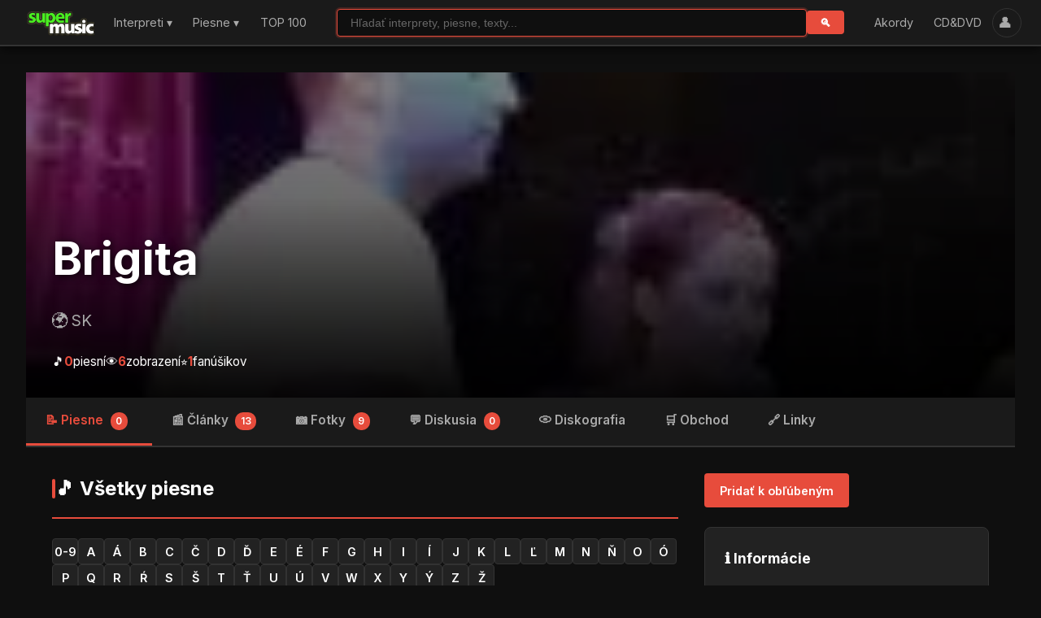

--- FILE ---
content_type: text/html; charset=UTF-8
request_url: https://supermusic.cz/skupina.php?idskupiny=52588&action=piesne&typ=preklad
body_size: 12103
content:
<!DOCTYPE html>
<html lang="cz">
<head>
    <meta charset="UTF-8">
    <meta name="viewport" content="width=device-width, initial-scale=1.0, viewport-fit=cover">
    <title>Brigita - akordy, texty, spevník, videá, články, fotky, linky, albumy, koncerty | SuperMusic.sk</title>
    <meta name="description" content="Brigita - kompletná databáza textov, akordov, tabov, prekladov, diskografie a fotografií. SuperMusic.sk - najväčší slovenský portál s hudobným obsahom.">
    <meta name="keywords" content="Brigita, texty piesní, akordy, taby, diskografia, SK, hudba">
    <meta name="robots" content="index,follow">

    <!-- Canonical URL (can be overridden in child templates) -->
    <link rel="canonical" href="https://supermusic.cz/skupina.php?idskupiny=52588">

    <!-- Hreflang pre .sk/.cz domény -->
    <link rel="alternate" hreflang="sk" href="https://supermusic.cz/" />
    <link rel="alternate" hreflang="cs" href="https://supermusic.cz/" />
    <link rel="alternate" hreflang="x-default" href="https://supermusic.cz/" />

    <!-- RSS Feed -->
    <link rel="alternate" type="application/rss+xml" title="SuperMusic.sk RSS - Nové piesne a články" href="https://supermusic.cz/rss.xml.php" />

    <!-- Open Graph / Facebook -->
    <meta property="og:type" content="website">
    <meta property="og:url" content="https://supermusic.cz/">
    <meta property="og:title" content="SuperMusic.sk - Texty piesní, akordy, taby a hudobné správy">
    <meta property="og:description" content="Najväčší slovenský portál s textami piesní, akordami, tabmi a hudobnými správami. Viac ako 328 000 piesní od svetových aj slovenských interpretov.">
    <meta property="og:image" content="https://supermusic.cz/images/logoSK.gif">

    <!-- Twitter -->
    <meta property="twitter:card" content="summary_large_image">
    <meta property="twitter:url" content="https://supermusic.cz/">
    <meta property="twitter:title" content="SuperMusic.sk - Texty piesní, akordy, taby">
    <meta property="twitter:description" content="Najväčší slovenský portál s textami piesní, akordami a hudobnými správami.">

    <!-- Schema.org JSON-LD pre WebSite -->
    <script type="application/ld+json">
    {
      "@context": "https://schema.org",
      "@type": "WebSite",
      "name": "SuperMusic.sk",
      "url": "https://supermusic.cz/",
      "description": "Najväčší slovenský portál s textami piesní, akordami, tabmi a hudobnými správami. Viac ako 328 000 piesní od svetových aj slovenských interpretov.",
      "publisher": {
        "@type": "Organization",
        "name": "SuperMusic.sk",
        "url": "https://supermusic.cz"
      },
      "potentialAction": {
        "@type": "SearchAction",
        "target": "https://supermusic.cz/najdi.php?hladane={search_term_string}",
        "query-input": "required name=search_term_string"
      },
      "inLanguage": "sk"
    }
    </script>

    <!-- Favicon -->
    <link rel="shortcut icon" href="img/favicon.ico" />
    <link rel="apple-touch-icon" href="img/apple-touch-icon.png">

    <!-- Google Fonts -->
    <link href="https://fonts.googleapis.com/css2?family=Inter:wght@300;400;600;700&display=swap" rel="stylesheet">

    <!-- Font Awesome Icons (self-hosted) -->
    <link rel="stylesheet" href="/fonts/fontawesome/all.min.css">

    <!-- Modern CSS 2026 -->
    <link rel="stylesheet" href="/css/style2026.css?v=20251029-1">

    <!-- Google tag (gtag.js) - Analytics -->
    <script async src="https://www.googletagmanager.com/gtag/js?id=G-KVVQXHTHYW"></script>
    <script>
      window.dataLayer = window.dataLayer || [];
      function gtag(){dataLayer.push(arguments);}
      gtag('js', new Date());
      gtag('config', 'G-KVVQXHTHYW');
    </script>

    <!-- Google AdSense (disabled for checkout, homepage, obchod, and admin) -->
        <script data-ad-client="ca-pub-6396709449672314" async src="https://pagead2.googlesyndication.com/pagead/js/adsbygoogle.js"></script>
    
    <!-- Extra head content (for child templates) -->
    <!-- Open Graph / Facebook - Artist Specific -->
<meta property="og:type" content="music.musician">
<meta property="og:url" content="https://supermusic.cz/skupina.php?idskupiny=52588&amp;action=piesne">
<meta property="og:title" content="Brigita - akordy, texty, videá | SuperMusic.sk">
<meta property="og:description" content="Brigita - 0 piesní, 13 článkov.  | SK">
<meta property="og:image" content="https://supermusic.cz/photos/2602777_P1050447B.webp">
<meta property="og:image:width" content="1200">
<meta property="og:image:height" content="630">

<!-- Twitter Card - Artist Specific -->
<meta name="twitter:card" content="summary_large_image">
<meta name="twitter:url" content="https://supermusic.cz/skupina.php?idskupiny=52588&amp;action=piesne">
<meta name="twitter:title" content="Brigita - akordy, texty | SuperMusic.sk">
<meta name="twitter:description" content="0 piesní,  akordov,  textov. ">
<meta name="twitter:image" content="https://supermusic.cz/photos/2602777_P1050447B.webp">

<!-- Schema.org JSON-LD - MusicGroup -->
<script type="application/ld+json">
{
  "@context": "https://schema.org",
  "@type": "MusicGroup",
  "name": "Brigita",
  "url": "https://supermusic.cz/skupina.php?idskupiny=52588&amp;action=piesne",
  "mainEntityOfPage": "https://supermusic.cz/skupina.php?idskupiny=52588&amp;action=piesne",
  "description": "Brigita - piesne, akordy, texty, videá, koncerty, albumy a diskografia na SuperMusic.sk",
    "genre": "Music",
      "location": {
    "@type": "Place",
    "name": "SK"
  },
      "image": "https://supermusic.cz/photos/2602777_P1050447B.webp",
    "interactionStatistic": {
    "@type": "InteractionCounter",
    "interactionType": "https://schema.org/ViewAction",
    "userInteractionCount": "6"
  },
  "publisher": {
    "@type": "Organization",
    "name": "SuperMusic.sk",
    "url": "https://supermusic.cz"
  }
}
</script>

    <!-- Additional CSS (for child templates) -->
    <style>
/* Modal Styles */
.modal {
    display: none;
    position: fixed;
    top: 0;
    left: 0;
    width: 100%;
    height: 100%;
    z-index: 9999;
    align-items: center;
    justify-content: center;
}

.modal.active {
    display: flex;
}

.modal-backdrop {
    position: absolute;
    top: 0;
    left: 0;
    width: 100%;
    height: 100%;
    background: rgba(0,0,0,0.7);
}

.modal-container {
    position: relative;
    background: #1a1a1a;
    border-radius: 12px;
    max-width: 900px;
    width: 90%;
    max-height: 90vh;
    overflow-y: auto;
    box-shadow: 0 10px 40px rgba(0,0,0,0.5);
    z-index: 10000;
}

.modal-header {
    display: flex;
    justify-content: space-between;
    align-items: center;
    padding: 20px;
    border-bottom: 1px solid #333;
}

.modal-title {
    margin: 0;
    font-size: 1.5rem;
    color: #fff;
}

.modal-close {
    background: none;
    border: none;
    font-size: 2rem;
    cursor: pointer;
    color: #999;
    padding: 0;
    width: 40px;
    height: 40px;
    display: flex;
    align-items: center;
    justify-content: center;
    border-radius: 50%;
    transition: background 0.3s;
}

.modal-close:hover {
    background: #333;
}

#album-products-content {
    padding: 20px;
}

.album-products-grid {
    display: grid;
    grid-template-columns: repeat(auto-fill, minmax(200px, 1fr));
    gap: 20px;
}

.album-product-card {
    background: #222;
    border-radius: 8px;
    overflow: hidden;
    transition: transform 0.3s;
}

.album-product-card:hover {
    transform: translateY(-4px);
}

.album-product-image {
    aspect-ratio: 1;
    background: #333;
    overflow: hidden;
}

.album-product-image img {
    width: 100%;
    height: 100%;
    object-fit: cover;
}

.album-product-info {
    padding: 15px;
}

.album-product-title {
    font-size: 0.95rem;
    color: #fff;
    margin: 0 0 10px 0;
    line-height: 1.3;
}

.album-product-meta {
    display: flex;
    gap: 8px;
    margin-bottom: 10px;
    flex-wrap: wrap;
}

.album-product-format {
    font-size: 0.75rem;
    background: #333;
    color: #ccc;
    padding: 2px 8px;
    border-radius: 3px;
}

.album-product-stock {
    font-size: 0.85rem;
    margin-bottom: 10px;
    font-weight: 600;
}

.album-product-stock.in-stock {
    color: #27ae60;
}

.album-product-stock.available {
    color: #f39c12;
}

.album-product-stock.preorder {
    color: #95a5a6;
}

.album-product-price {
    font-size: 1.2rem;
    font-weight: 700;
    color: #e74c3c;
    margin-bottom: 10px;
}

.album-product-btn {
    width: 100%;
    padding: 10px;
    background: linear-gradient(135deg, #e74c3c 0%, #c0392b 100%);
    color: white;
    border: none;
    border-radius: 6px;
    font-weight: 600;
    cursor: pointer;
    transition: all 0.3s;
}

.album-product-btn:hover {
    transform: translateY(-2px);
    box-shadow: 0 4px 8px rgba(231, 76, 60, 0.5);
}

.loading-spinner {
    border: 4px solid #333;
    border-top: 4px solid #e74c3c;
    border-radius: 50%;
    width: 40px;
    height: 40px;
    animation: spin 1s linear infinite;
    margin: 40px auto;
}

@keyframes spin {
    0% { transform: rotate(0deg); }
    100% { transform: rotate(360deg); }
}

.no-products-message {
    text-align: center;
    padding: 40px;
    color: #999;
}

.no-products-message p {
    font-size: 1.1rem;
    margin: 10px 0;
}

.supershop-link {
    display: inline-block;
    margin-top: 20px;
    padding: 12px 24px;
    background: #e74c3c;
    color: white;
    text-decoration: none;
    border-radius: 6px;
    font-weight: 600;
    transition: background 0.3s;
}

.supershop-link:hover {
    background: #c0392b;
}

@media (max-width: 768px) {
    .modal-container {
        width: 95%;
        max-height: 95vh;
    }

    .album-products-grid {
        grid-template-columns: repeat(auto-fill, minmax(150px, 1fr));
        gap: 15px;
    }
}

/* Sidebar News Styles */
.news-list {
    display: flex;
    flex-direction: column;
    gap: 15px;
}

.news-item {
    border-left: 3px solid var(--primary-color);
    padding-left: 12px;
    transition: all 0.2s ease;
}

.news-item:hover {
    border-left-color: var(--accent-color);
    padding-left: 16px;
}

.news-link {
    text-decoration: none;
    color: inherit;
    display: block;
}

.news-title {
    font-size: 14px;
    font-weight: 600;
    color: var(--text-primary);
    margin-bottom: 5px;
    line-height: 1.4;
}

.news-link:hover .news-title {
    color: var(--primary-color);
}

.news-meta {
    display: flex;
    flex-wrap: wrap;
    gap: 8px;
    font-size: 12px;
    color: var(--text-secondary);
}

.news-date {
    display: inline-flex;
    align-items: center;
    gap: 4px;
}

.news-source {
    color: var(--text-muted);
}

.sidebar-link {
    display: inline-block;
    margin-top: 15px;
    padding: 8px 16px;
    background: var(--card-bg);
    border: 1px solid var(--border-color);
    border-radius: 6px;
    color: var(--primary-color);
    text-decoration: none;
    font-size: 13px;
    font-weight: 600;
    transition: all 0.2s ease;
}

.sidebar-link:hover {
    background: var(--primary-color);
    color: white;
    border-color: var(--primary-color);
}
</style>
</head>
<body>


<!-- HEADER -->
<div id="header" class="header-container">
    <div class="header-top">
        <!-- LEFT: Logo + Hamburger -->
        <div class="left-nav">
            <!-- Hamburger Menu Button (Mobile Only) -->
            <button id="hamburgerBtn" class="hamburger-btn" aria-label="Menu">
                <span></span>
                <span></span>
                <span></span>
            </button>

            <div class="logo">
                <h1>
                    <a href="index.php" rel="home" title="SuperMusic.sk">
                        <img src="/images/logoSK.gif" alt="SuperMusic.sk">
                    </a>
                </h1>
            </div>

            <!-- Desktop Navigation (hidden on mobile) -->
            <nav class="desktop-nav">
                <ul>
                    <li class="dropdown">
                        <a href="skupiny.php" >Interpreti ▾</a>
                        <div class="dropdown-menu">
                            <a href="skupiny.php">Interpreti od A-Z</a>
                            <a href="top100.php?hitparada_id=3">TOP Interpreti</a>
                        </div>
                    </li>
                    <li class="dropdown">
                        <a href="piesne.php" >Piesne ▾</a>
                        <div class="dropdown-menu">
                            <a href="piesne.php">Piesne od A-Z</a>
                            <a href="nove_piesne.php">Nové piesne</a>
                            <a href="top100.php?hitparada_id=4">TOP piesne</a>
                        </div>
                    </li>
                    <li><a href="top100.php" >TOP 100</a></li>
                </ul>
            </nav>
        </div>

        <!-- CENTER: Smart Search (context-aware) -->
        <form class="search-form"
              action="najdi.php"
              method="get">
            <input type="text"
                   name="hladane"
                   placeholder="Hľadať piesne..."
                   value=""
                   autofocus>
            <button type="submit">🔍</button>
        </form>

        <!-- RIGHT: Secondary Navigation + User Icon -->
        <div class="right-nav">
            <!-- Desktop Navigation (hidden on mobile) -->
            <nav class="desktop-nav">
                <ul>
                    <li><a href="akordy.php" >Akordy</a></li>
                    <li><a href="obchod.php" >CD&amp;DVD</a></li>
                </ul>
            </nav>
            <button id="userButton" class="user-button" title="Prihlásenie / Registrácia">
                👤<span class="user-nick"></span>
            </button>
        </div>
    </div>
</div>

<!-- MOBILE MENU OVERLAY -->
<div id="mobileMenu" class="mobile-menu">
    <div class="mobile-menu-content">
        <div class="mobile-menu-header">
            <img src="/images/logoSK.gif" alt="SuperMusic.sk" style="height: 32px;">
            <button id="closeMobileMenu" class="close-btn" aria-label="Zavrieť menu">&times;</button>
        </div>
        <nav class="mobile-nav">
            <ul>
                <li><a href="skupiny.php" ><i class="fas fa-users"></i> Interpreti od A-Z</a></li>
                <li><a href="top100.php?hitparada_id=3" style="padding-left: 30px;"><i class="fas fa-trophy"></i> TOP Interpreti</a></li>
                <li class="menu-separator"></li>
                <li><a href="piesne.php" ><i class="fas fa-music"></i> Piesne od A-Z</a></li>
                <li><a href="nove_piesne.php" style="padding-left: 30px;"><i class="fas fa-clock"></i> Nové piesne</a></li>
                <li><a href="top100.php?hitparada_id=4" style="padding-left: 30px;"><i class="fas fa-fire"></i> TOP piesne</a></li>
                <li class="menu-separator"></li>
                <li><a href="top100.php" ><i class="fas fa-trophy"></i> TOP 100</a></li>
                <li class="menu-separator"></li>
                <li><a href="akordy.php" ><i class="fas fa-guitar"></i> Akordy</a></li>
                <li><a href="obchod.php" ><i class="fas fa-shopping-cart"></i> CD&amp;DVD</a></li>
            </ul>
        </nav>
    </div>
</div>

<!-- MOBILE MENU BACKDROP -->
<div id="mobileMenuBackdrop" class="mobile-menu-backdrop"></div>

<!-- MAIN CONTENT -->
<div class="container">
    
<!-- Artist Header with Photo -->
<div class="artist-header artist-header-custom"
     style="background-image: linear-gradient(rgba(0,0,0,0.5), rgba(0,0,0,0.7)), url('/photos/2602777_P1050447B.webp');">
    <div class="artist-header-content">
        <h1 class="artist-name"><a href="/skupina.php?idskupiny=52588">Brigita</a></h1>
        <div class="artist-genre">
                        🌍 SK        </div>
        <div class="artist-stats">
            <div class="stat">🎵 <span class="stat-number">0</span> piesní</div>
            <div class="stat">👁️ <span class="stat-number">6</span> zobrazení</div>
            <div class="stat">⭐ <span class="stat-number">1</span> fanúšikov</div>
        </div>
    </div>
</div>

<!-- Tab Navigation -->
<div class="tabs">
    <div class="tabs-container">
        <a href="/skupina.php?idskupiny=52588&action=piesne" class="tab active">
            📝 Piesne <span class="tab-badge">0</span><span class="song-icons"></span>
        </a>
        <a href="/skupina.php?idskupiny=52588&action=news" class="tab ">
            📰 Články <span class="tab-badge">13</span>
        </a>
        <a href="/skupina.php?idskupiny=52588&action=fotky" class="tab ">
            📷 Fotky <span class="tab-badge">9</span>
        </a>
                <a href="/skupina.php?idskupiny=52588&action=diskusia" class="tab ">
            💬 Diskusia <span class="tab-badge">0</span>
        </a>
        <a href="/skupina.php?idskupiny=52588&action=albumy" class="tab ">
            💿 Diskografia
        </a>
        <a href="/skupina.php?idskupiny=52588&action=obchod" class="tab ">
            🛒 Obchod
        </a>
        <a href="/skupina.php?idskupiny=52588&action=linky" class="tab ">
            🔗 Linky
        </a>
    </div>
</div>

<!-- Main Content -->
<div class="container">
    <div class="content-grid-sidebar">

        <!-- LEFT: Content based on action -->
        <div>
                            <h2 class="section-title">
            🎵 Všetky piesne
    </h2>

<!-- Alphabet Filter -->
<div class="alphabet-filter">
            <a href="/skupina.php?idskupiny=52588&action=piesne&letter=0-9"
       class="">0-9</a>
        <a href="/skupina.php?idskupiny=52588&action=piesne&letter=A"
       class="">A</a>
        <a href="/skupina.php?idskupiny=52588&action=piesne&letter=Á"
       class="">Á</a>
        <a href="/skupina.php?idskupiny=52588&action=piesne&letter=B"
       class="">B</a>
        <a href="/skupina.php?idskupiny=52588&action=piesne&letter=C"
       class="">C</a>
        <a href="/skupina.php?idskupiny=52588&action=piesne&letter=Č"
       class="">Č</a>
        <a href="/skupina.php?idskupiny=52588&action=piesne&letter=D"
       class="">D</a>
        <a href="/skupina.php?idskupiny=52588&action=piesne&letter=Ď"
       class="">Ď</a>
        <a href="/skupina.php?idskupiny=52588&action=piesne&letter=E"
       class="">E</a>
        <a href="/skupina.php?idskupiny=52588&action=piesne&letter=É"
       class="">É</a>
        <a href="/skupina.php?idskupiny=52588&action=piesne&letter=F"
       class="">F</a>
        <a href="/skupina.php?idskupiny=52588&action=piesne&letter=G"
       class="">G</a>
        <a href="/skupina.php?idskupiny=52588&action=piesne&letter=H"
       class="">H</a>
        <a href="/skupina.php?idskupiny=52588&action=piesne&letter=I"
       class="">I</a>
        <a href="/skupina.php?idskupiny=52588&action=piesne&letter=Í"
       class="">Í</a>
        <a href="/skupina.php?idskupiny=52588&action=piesne&letter=J"
       class="">J</a>
        <a href="/skupina.php?idskupiny=52588&action=piesne&letter=K"
       class="">K</a>
        <a href="/skupina.php?idskupiny=52588&action=piesne&letter=L"
       class="">L</a>
        <a href="/skupina.php?idskupiny=52588&action=piesne&letter=Ľ"
       class="">Ľ</a>
        <a href="/skupina.php?idskupiny=52588&action=piesne&letter=M"
       class="">M</a>
        <a href="/skupina.php?idskupiny=52588&action=piesne&letter=N"
       class="">N</a>
        <a href="/skupina.php?idskupiny=52588&action=piesne&letter=Ň"
       class="">Ň</a>
        <a href="/skupina.php?idskupiny=52588&action=piesne&letter=O"
       class="">O</a>
        <a href="/skupina.php?idskupiny=52588&action=piesne&letter=Ó"
       class="">Ó</a>
        <a href="/skupina.php?idskupiny=52588&action=piesne&letter=P"
       class="">P</a>
        <a href="/skupina.php?idskupiny=52588&action=piesne&letter=Q"
       class="">Q</a>
        <a href="/skupina.php?idskupiny=52588&action=piesne&letter=R"
       class="">R</a>
        <a href="/skupina.php?idskupiny=52588&action=piesne&letter=Ŕ"
       class="">Ŕ</a>
        <a href="/skupina.php?idskupiny=52588&action=piesne&letter=S"
       class="">S</a>
        <a href="/skupina.php?idskupiny=52588&action=piesne&letter=Š"
       class="">Š</a>
        <a href="/skupina.php?idskupiny=52588&action=piesne&letter=T"
       class="">T</a>
        <a href="/skupina.php?idskupiny=52588&action=piesne&letter=Ť"
       class="">Ť</a>
        <a href="/skupina.php?idskupiny=52588&action=piesne&letter=U"
       class="">U</a>
        <a href="/skupina.php?idskupiny=52588&action=piesne&letter=Ú"
       class="">Ú</a>
        <a href="/skupina.php?idskupiny=52588&action=piesne&letter=V"
       class="">V</a>
        <a href="/skupina.php?idskupiny=52588&action=piesne&letter=W"
       class="">W</a>
        <a href="/skupina.php?idskupiny=52588&action=piesne&letter=X"
       class="">X</a>
        <a href="/skupina.php?idskupiny=52588&action=piesne&letter=Y"
       class="">Y</a>
        <a href="/skupina.php?idskupiny=52588&action=piesne&letter=Ý"
       class="">Ý</a>
        <a href="/skupina.php?idskupiny=52588&action=piesne&letter=Z"
       class="">Z</a>
        <a href="/skupina.php?idskupiny=52588&action=piesne&letter=Ž"
       class="">Ž</a>
    </div>

<!-- Songs List -->
<div class="songs-list">
        <p class="text-muted">Žiadne piesne nenájdené.</p>
    </div>

<!-- Pagination -->
                    </div>

        <!-- RIGHT: Sidebar -->
        <div class="sidebar sticky">
            <!-- Action Buttons -->
<div class="action-buttons">
            <a href="/login.php?auto_favorite=52588" class="btn btn-primary">Pridať k obľúbeným</a>
    </div>

<!-- Advertising Zone 200 - Artist Sidebar -->

<!-- Artist Info -->
<div class="sidebar-section">
    <h3 class="sidebar-title">ℹ️ Informácie</h3>
    <div class="info-list">
                        <div class="info-item">
            <span class="info-label">Krajina:</span>
            <span class="info-value">🌍 SK</span>
        </div>
            </div>
</div>

<!-- News Preview -->
<div class="sidebar-section">
    <h3 class="sidebar-title">📰 Najnovšie správy</h3>
            <div class="news-list">
                        <div class="news-item">
                <a href="/sprava.php?idskupiny=52588&idspravy=1328518" class="news-link" target="_blank" rel="noopener noreferrer">
                    <div class="news-title">James Harries, Bára Zmeková, Brigita Cmuntová, ILLE a další umělci labelu Tranzistor vystoupí na festivalu Letní Letná</div>
                    <div class="news-meta">
                        <span class="news-date">📅 24.08.2022</span>
                                                <span class="news-source">• Správa</span>
                                            </div>
                </a>
            </div>
                        <div class="news-item">
                <a href="/sprava.php?idskupiny=52588&idspravy=1324460" class="news-link" target="_blank" rel="noopener noreferrer">
                    <div class="news-title">Nová alba: Jewel, Kurt Vile, Brigita &amp; Štěpán či David Pomahač</div>
                    <div class="news-meta">
                        <span class="news-date">📅 21.04.2022</span>
                                                <span class="news-source">• Správa</span>
                                            </div>
                </a>
            </div>
                        <div class="news-item">
                <a href="/sprava.php?idskupiny=52588&idspravy=1324583" class="news-link" target="_blank" rel="noopener noreferrer">
                    <div class="news-title">VIDEO: Brigita &amp; Štěpán lákají klipem &#039;Bylo milo&#039; na křest debutu</div>
                    <div class="news-meta">
                        <span class="news-date">📅 07.04.2022</span>
                                                <span class="news-source">• Správa</span>
                                            </div>
                </a>
            </div>
                        <div class="news-item">
                <a href="/sprava.php?idskupiny=52588&idspravy=1324614" class="news-link" target="_blank" rel="noopener noreferrer">
                    <div class="news-title">Brigita Cmuntová a Štěpán Klouček představují svůj debut</div>
                    <div class="news-meta">
                        <span class="news-date">📅 05.04.2022</span>
                                                <span class="news-source">• Správa</span>
                                            </div>
                </a>
            </div>
                        <div class="news-item">
                <a href="/sprava.php?idskupiny=52588&idspravy=1316118" class="news-link" target="_blank" rel="noopener noreferrer">
                    <div class="news-title">VIDEO: Pop-folkové duo Brigita a Štěpán ohlašuje debut stylovým lesním klipem &#039;Pokojná zem&#039;</div>
                    <div class="news-meta">
                        <span class="news-date">📅 12.03.2021</span>
                                                <span class="news-source">• Správa</span>
                                            </div>
                </a>
            </div>
                    </div>
                <a href="/skupina.php?idskupiny=52588&action=news" class="sidebar-link">
            Zobraziť všetky správy (13) →
        </a>
            </div>

<!-- Similar Artists -->
<div class="sidebar-section">
    <h3 class="sidebar-title">🎵 Podobní interpreti</h3>
            <div class="similar-artists-list">
                        <div class="similar-artist-item">
                <a href="/skupina.php?idskupiny=135" class="similar-artist-link">
                    <div class="similar-artist-name">Elán</div>
                    <div class="similar-artist-meta text-muted text-sm">
                        🎵 635 piesní
                    </div>
                </a>
            </div>
                        <div class="similar-artist-item">
                <a href="/skupina.php?idskupiny=169" class="similar-artist-link">
                    <div class="similar-artist-name">Ľudové [sk]</div>
                    <div class="similar-artist-meta text-muted text-sm">
                        🎵 958 piesní
                    </div>
                </a>
            </div>
                        <div class="similar-artist-item">
                <a href="/skupina.php?idskupiny=152" class="similar-artist-link">
                    <div class="similar-artist-name">Horkýže Slíže</div>
                    <div class="similar-artist-meta text-muted text-sm">
                        🎵 692 piesní
                    </div>
                </a>
            </div>
                        <div class="similar-artist-item">
                <a href="/skupina.php?idskupiny=178" class="similar-artist-link">
                    <div class="similar-artist-name">Kresťanské - Sk</div>
                    <div class="similar-artist-meta text-muted text-sm">
                        🎵 680 piesní
                    </div>
                </a>
            </div>
                        <div class="similar-artist-item">
                <a href="/skupina.php?idskupiny=157" class="similar-artist-link">
                    <div class="similar-artist-name">IMT Smile</div>
                    <div class="similar-artist-meta text-muted text-sm">
                        🎵 282 piesní
                    </div>
                </a>
            </div>
                        <div class="similar-artist-item">
                <a href="/skupina.php?idskupiny=158" class="similar-artist-link">
                    <div class="similar-artist-name">Inekafe</div>
                    <div class="similar-artist-meta text-muted text-sm">
                        🎵 429 piesní
                    </div>
                </a>
            </div>
                    </div>
    </div>

<script>
// Toggle favorite artist
async function toggleFavorite(artistId, artistName) {
    const btn = document.getElementById('favorite-btn');
    const icon = document.getElementById('favorite-icon');
    const text = document.getElementById('favorite-text');

    // Get current state
    const isFavorite = icon.textContent === '⭐';
    const action = isFavorite ? 'remove' : 'add';

    // Disable button during request
    btn.disabled = true;
    btn.style.opacity = '0.6';

    try {
        const response = await fetch('/api2025/favorites.php', {
            method: 'POST',
            headers: {
                'Content-Type': 'application/json'
            },
            body: JSON.stringify({
                artist_id: artistId,
                action: action
            })
        });

        const data = await response.json();

        if (data.success) {
            // Update UI
            if (data.is_favorite) {
                icon.textContent = '⭐';
                text.textContent = 'Odobrať z obľúbených';
            } else {
                icon.textContent = '☆';
                text.textContent = 'Pridať k obľúbeným';
            }

            // Show success message
            showNotification(data.message, 'success');
        } else {
            showNotification(data.message || 'Chyba pri spracovaní požiadavky', 'error');
        }
    } catch (error) {
        console.error('Favorite toggle error:', error);
        showNotification('Chyba pri komunikácii so serverom', 'error');
    } finally {
        // Re-enable button
        btn.disabled = false;
        btn.style.opacity = '1';
    }
}

// Simple notification system
function showNotification(message, type = 'info') {
    // Create notification element
    const notification = document.createElement('div');
    notification.className = `notification notification-${type}`;
    notification.textContent = message;
    notification.style.cssText = `
        position: fixed;
        top: 20px;
        right: 20px;
        padding: 15px 20px;
        background: ${type === 'success' ? '#28a745' : type === 'error' ? '#dc3545' : '#17a2b8'};
        color: white;
        border-radius: 8px;
        box-shadow: 0 4px 12px rgba(0,0,0,0.3);
        z-index: 10000;
        animation: slideIn 0.3s ease;
        max-width: 300px;
        font-size: 14px;
        font-weight: 500;
    `;

    document.body.appendChild(notification);

    // Remove after 3 seconds
    setTimeout(() => {
        notification.style.animation = 'slideOut 0.3s ease';
        setTimeout(() => notification.remove(), 300);
    }, 3000);
}

// Add CSS animations
const style = document.createElement('style');
style.textContent = `
    @keyframes slideIn {
        from {
            transform: translateX(100%);
            opacity: 0;
        }
        to {
            transform: translateX(0);
            opacity: 1;
        }
    }
    @keyframes slideOut {
        from {
            transform: translateX(0);
            opacity: 1;
        }
        to {
            transform: translateX(100%);
            opacity: 0;
        }
    }
`;
document.head.appendChild(style);
</script>
        </div>

    </div>
</div>

<!-- Album Products Modal -->
<div class="modal" id="album-products-modal">
    <div class="modal-backdrop" onclick="closeAlbumModal()"></div>
    <div class="modal-container">
        <div class="modal-header">
            <h2 class="modal-title" id="album-modal-title">Produkty albumu</h2>
            <button class="modal-close" onclick="closeAlbumModal()">&times;</button>
        </div>
        <div id="album-products-content">
            <!-- Products will be loaded here -->
        </div>
    </div>
</div>

</div>

<!-- FOOTER -->
<footer class="footer">
    <div class="container">
        <div class="footer-content">
            <div class="footer-left">
                <p>&copy; 2001 SuperMusic - Všetky práva vyhradené</p>
                <p>Texty piesní, akordy, taby a hudobné správy</p>
            </div>
            <div class="footer-right">
                <a href="/news.php">Hudobné novinky</a> •
                <a href="/obchod.php">CD Obchod</a> •
                <a href="/forum.php">Napíšte nám</a>
            </div>
        </div>
    </div>
</footer>

<!-- Login/Register Modal -->

<!-- Login/Register Modal -->
<div id="loginModal" class="modal-overlay">
    <div class="modal-container">
        <div class="modal-header">
            <h2 id="modalTitle">Prihlásenie</h2>
            <button class="modal-close" onclick="closeLoginModal()">&times;</button>
        </div>

        <!-- Login Form -->
        <div id="loginForm" class="modal-content">
            <form method="POST" action="/login.php" id="loginFormElement">
                <div class="form-group">
                    <label for="loginEmail">Email:</label>
                    <input type="email" id="loginEmail" name="email" required
                           class="form-input" placeholder="vas@email.sk" value="@" autocomplete="email">
                </div>

                <div class="form-group">
                    <label for="loginPassword">Heslo:</label>
                    <input type="password" id="loginPassword" name="heslo" required
                           class="form-input" placeholder="••••••••" autocomplete="current-password">
                </div>

                <div class="form-actions">
                    <button type="submit" class="btn btn-primary btn-full">
                        🔐 Prihlásiť sa
                    </button>
                </div>

                <div class="form-links">
                    <a href="javascript:void(0)" onclick="showForgotPassword()">
                        Zabudli ste heslo?
                    </a>
                    <span>•</span>
                    <a href="javascript:void(0)" onclick="showRegisterForm()">
                        Zaregistrovať sa
                    </a>
                </div>
            </form>
        </div>

        <!-- Register Form -->
        <div id="registerForm" class="modal-content" style="display: none;">
            <!-- Error/Success Message Container -->
            <div id="registerMessage" style="display: none; margin-bottom: 15px;"></div>

            <form id="registerFormElement">
                <div class="form-group">
                    <label for="registerEmail">Email:</label>
                    <input type="email" id="registerEmail" name="email" required
                           class="form-input" placeholder="vas@email.sk" autocomplete="email">
                </div>

                <div class="form-group">
                    <label for="registerPassword">Heslo:</label>
                    <input type="password" id="registerPassword" name="password" required
                           class="form-input" placeholder="••••••••" minlength="6" autocomplete="new-password">
                </div>

                <div class="form-group">
                    <label for="registerPasswordConfirm">Heslo znova:</label>
                    <input type="password" id="registerPasswordConfirm" name="password_confirm" required
                           class="form-input" placeholder="••••••••" minlength="6" autocomplete="new-password">
                </div>

                <div class="form-group">
                    <label for="registerNick">Nick (prezývka):</label>
                    <input type="text" id="registerNick" name="name" required
                           class="form-input" placeholder="Vaša prezývka" autocomplete="username">
                </div>

                <div class="form-actions">
                    <button type="submit" class="btn btn-primary btn-full" id="registerSubmitBtn">
                        ✅ Registrovať sa
                    </button>
                </div>

                <div class="form-links">
                    <a href="javascript:void(0)" onclick="showLoginForm()">
                        ← Späť na prihlásenie
                    </a>
                </div>
            </form>
        </div>

        <!-- Forgot Password Form -->
        <div id="forgotPasswordForm" class="modal-content" style="display: none;">
            <form method="POST" action="/login_sendpass.php" id="forgotPasswordFormElement">
                <p class="form-description">
                    Zadajte svoj email a pošleme Vám nové heslo.
                </p>

                <div class="form-group">
                    <label for="forgotEmail">Email:</label>
                    <input type="email" id="forgotEmail" name="email" required
                           class="form-input" placeholder="vas@email.sk" autocomplete="email">
                </div>

                <div class="form-actions">
                    <button type="submit" class="btn btn-primary btn-full">
                        📧 Odoslať nové heslo
                    </button>
                </div>

                <div class="form-links">
                    <a href="javascript:void(0)" onclick="showLoginForm()">
                        ← Späť na prihlásenie
                    </a>
                </div>
            </form>
        </div>
    </div>
</div>

<style>
/* Modal Overlay - 2026 Dark Theme */
.modal-overlay {
    display: none;
    position: fixed;
    top: 0;
    left: 0;
    width: 100%;
    height: 100%;
    background: rgba(0, 0, 0, 0.85);
    backdrop-filter: blur(8px);
    z-index: 10000;
    animation: fadeIn 0.3s ease;
}

.modal-overlay.active {
    display: flex;
    justify-content: center;
    align-items: center;
}

@keyframes fadeIn {
    from { opacity: 0; }
    to { opacity: 1; }
}

.modal-container {
    background: var(--card-bg, #1a1a1a);
    border-radius: 12px;
    width: 90%;
    max-width: 450px;
    max-height: 90vh;
    overflow-y: auto;
    box-shadow: 0 20px 60px rgba(0, 0, 0, 0.5);
    animation: slideUp 0.3s ease;
}

@keyframes slideUp {
    from {
        transform: translateY(30px);
        opacity: 0;
    }
    to {
        transform: translateY(0);
        opacity: 1;
    }
}

.modal-header {
    display: flex;
    justify-content: space-between;
    align-items: center;
    padding: 20px 25px;
    border-bottom: 1px solid var(--border-color, #333);
}

.modal-header h2 {
    margin: 0;
    font-size: 24px;
    color: var(--text-primary, #ffffff);
}

.modal-close {
    background: none;
    border: none;
    font-size: 32px;
    color: var(--text-secondary, #999);
    cursor: pointer;
    padding: 0;
    width: 40px;
    height: 40px;
    display: flex;
    align-items: center;
    justify-content: center;
    transition: color 0.2s;
}

.modal-close:hover {
    color: var(--accent-color, #e74c3c);
}

.modal-content {
    padding: 30px 25px;
}

.form-group {
    margin-bottom: 20px;
}

.form-group label {
    display: block;
    margin-bottom: 8px;
    color: var(--text-primary, #ffffff);
    font-weight: 500;
    font-size: 14px;
}

.form-input {
    width: 100%;
    padding: 12px 16px;
    background: var(--input-bg, #2a2a2a);
    border: 1px solid var(--border-color, #333);
    border-radius: 8px;
    color: var(--text-primary, #ffffff);
    font-size: 16px;
    transition: border-color 0.2s, background 0.2s;
}

.form-input:focus {
    outline: none;
    border-color: var(--accent-color, #e74c3c);
    background: var(--input-focus-bg, #1f1f1f);
}

.form-input::placeholder {
    color: var(--text-muted, #666);
}

.form-description {
    color: var(--text-secondary, #999);
    margin-bottom: 20px;
    line-height: 1.5;
}

.form-actions {
    margin-top: 25px;
}

.btn-full {
    width: 100%;
    justify-content: center;
}

.form-links {
    margin-top: 20px;
    text-align: center;
    font-size: 14px;
}

.form-links a {
    color: var(--accent-color, #e74c3c);
    text-decoration: none;
    transition: opacity 0.2s;
}

.form-links a:hover {
    opacity: 0.8;
    text-decoration: underline;
}

.form-links span {
    color: var(--text-muted, #666);
    margin: 0 8px;
}

/* AJAX Message Display */
.ajax-error, .ajax-success {
    display: flex;
    align-items: center;
    gap: 10px;
    padding: 12px 16px;
    border-radius: 8px;
    font-size: 14px;
    animation: slideDown 0.3s ease;
}

.ajax-error {
    background: rgba(244, 67, 54, 0.15);
    border: 1px solid rgba(244, 67, 54, 0.3);
    color: #ffcccb;
}

.ajax-success {
    background: rgba(76, 175, 80, 0.15);
    border: 1px solid rgba(76, 175, 80, 0.3);
    color: #b2fab4;
}

.ajax-error .alert-icon,
.ajax-success .alert-icon {
    font-size: 18px;
}

@keyframes slideDown {
    from {
        opacity: 0;
        transform: translateY(-10px);
    }
    to {
        opacity: 1;
        transform: translateY(0);
    }
}

/* Mobile Responsive */
@media (max-width: 768px) {
    .modal-container {
        width: 95%;
        margin: 10px;
    }

    .modal-header {
        padding: 15px 20px;
    }

    .modal-content {
        padding: 20px;
    }
}
</style>

<script>
// Login/Register Modal JavaScript with Fetch API
(function() {
    'use strict';

    // Helper function to show message
    function showMessage(containerId, message, type) {
        const container = document.getElementById(containerId);
        if (!container) return;

        const className = type === 'success' ? 'ajax-success' : 'ajax-error';
        const icon = type === 'success' ? '✅' : '⚠️';

        container.innerHTML = `
            <div class="${className}">
                <span class="alert-icon">${icon}</span>
                <span>${message}</span>
            </div>
        `;
        container.style.display = 'block';

        // Auto-hide after 5 seconds
        setTimeout(() => {
            container.style.display = 'none';
        }, 5000);
    }

    // Helper function to hide message
    function hideMessage(containerId) {
        const container = document.getElementById(containerId);
        if (container) {
            container.style.display = 'none';
            container.innerHTML = '';
        }
    }

    // Registration form handler
    const registerForm = document.getElementById('registerFormElement');
    if (registerForm) {
        registerForm.addEventListener('submit', async function(e) {
            e.preventDefault();

            // Get form data
            const formData = new FormData(this);
            const password = formData.get('password');
            const passwordConfirm = formData.get('password_confirm');

            // Hide previous messages
            hideMessage('registerMessage');

            // Client-side validation
            if (password !== passwordConfirm) {
                showMessage('registerMessage', 'Heslá sa nezhodujú.', 'error');
                return;
            }

            if (password.length < 6) {
                showMessage('registerMessage', 'Heslo musí mať aspoň 6 znakov.', 'error');
                return;
            }

            // Disable submit button
            const submitBtn = document.getElementById('registerSubmitBtn');
            const originalText = submitBtn.innerHTML;
            submitBtn.disabled = true;
            submitBtn.innerHTML = '⏳ Registrujem...';

            try {
                const response = await fetch('/api/auth.php?action=register', {
                    method: 'POST',
                    body: formData
                });

                const result = await response.json();

                if (result.success) {
                    showMessage('registerMessage', result.message || 'Registrácia úspešná! Skontrolujte email pre overovací kód.', 'success');

                    // Clear form
                    registerForm.reset();

                    // Redirect to verification page after 2 seconds
                    setTimeout(() => {
                        const email = formData.get('email');
                        window.location.href = '/verify.php?email=' + encodeURIComponent(email);
                    }, 2000);
                } else {
                    showMessage('registerMessage', result.message || 'Registrácia zlyhala. Skúste neskôr.', 'error');
                }
            } catch (error) {
                console.error('Registration error:', error);
                showMessage('registerMessage', 'Chyba spojenia so serverom. Skúste neskôr.', 'error');
            } finally {
                // Re-enable submit button
                submitBtn.disabled = false;
                submitBtn.innerHTML = originalText;
            }
        });
    }

    // Initialize when DOM is ready
    console.log('Login modal with fetch API initialized');
})();
</script>

<!-- User Session Status (server-side from PHP) -->
<script>
    window.SuperMusic = window.SuperMusic || {};
    window.SuperMusic.user = {
        isLoggedIn: false,
        userId: 0,
        nick: "",
        email: "",
        icon: "N"
    };
</script>

<!-- SVGuitar for SVG Chord Diagrams (local copy) -->
<script src="/js/svguitar.umd.js?v=20251029-1" defer></script>

<!-- Legacy functions (Export, Tlac, etc.) -->
<script src="/js/skupina.js?v=20251029-1"></script>

<!-- Modern JavaScript 2026 -->
<script src="/js/script2026.js?v=20251029-1" defer></script>
<script>
// Artist page specific JavaScript

/**
 * Show album products in modal
 */
function showAlbumProducts(idskupiny, idalbumu, albumName) {
    // Open modal
    document.getElementById('album-products-modal').classList.add('active');
    document.getElementById('album-modal-title').textContent = albumName;
    document.getElementById('album-products-content').innerHTML = `
        <div style="text-align: center; padding: 40px;">
            <div class="loading-spinner"></div>
            <p style="color: #999; margin-top: 20px;">Načítavam produkty...</p>
        </div>
    `;

    // Fetch products from SuperShop API
    fetch(`/api2025/products.php?idalbumu=${idalbumu}&idskupiny=${idskupiny}`)
        .then(response => response.json())
        .then(data => {
            if (data.success && data.products && data.products.length > 0) {
                renderAlbumProducts(data.products);
            } else {
                renderNoProducts(idalbumu, idskupiny);
            }
        })
        .catch(error => {
            console.error('Error fetching album products:', error);
            document.getElementById('album-products-content').innerHTML = `
                <div class="no-products-message">
                    <p>❌ Chyba pri načítaní produktov</p>
                    <p><a href="https://www.supershop.sk/?idalbumu=${idalbumu}&idskupiny=${idskupiny}"
                         target="_blank" class="supershop-link">Otvoriť v SuperShop.sk</a></p>
                </div>
            `;
        });
}

/**
 * Render album products in grid
 */
function renderAlbumProducts(products) {
    let html = '<div class="album-products-grid">';

    products.forEach(product => {
        const stockClass = product.stock_class || 'available';
        const stockText = product.stock_text || 'Dodanie do 7 dní';
        const imageUrl = product.image || '/images/nocd.gif';

        html += `
            <div class="album-product-card">
                <div class="album-product-image">
                    <img src="${imageUrl}" alt="${product.title}" loading="lazy">
                </div>
                <div class="album-product-info">
                    <h3 class="album-product-title">${product.title}</h3>
                    <div class="album-product-meta">
                        <span class="album-product-format">${product.nosic || 'CD'}</span>
                    </div>
                    <div class="album-product-stock ${stockClass}">${stockText}</div>
                    <div class="album-product-price">${product.final_price}</div>
                    <a href="https://www.supershop.sk/?id=${product.id}"
                       target="_blank"
                       class="album-product-btn">
                        🛒 Kúpiť
                    </a>
                </div>
            </div>
        `;
    });

    html += '</div>';
    document.getElementById('album-products-content').innerHTML = html;
}

/**
 * Render no products message
 */
function renderNoProducts(idalbumu, idskupiny) {
    document.getElementById('album-products-content').innerHTML = `
        <div class="no-products-message">
            <p>😕 Pre tento album zatiaľ nemáme produkty v obchode</p>
            <p><a href="https://www.supershop.sk/?idalbumu=${idalbumu}&idskupiny=${idskupiny}"
                 target="_blank" class="supershop-link">Skúsiť na SuperShop.sk</a></p>
        </div>
    `;
}

/**
 * Close album modal
 */
function closeAlbumModal() {
    document.getElementById('album-products-modal').classList.remove('active');
}

// Close modal on ESC key
document.addEventListener('keydown', function(e) {
    if (e.key === 'Escape') {
        closeAlbumModal();
    }
});

/**
 * Toggle inline reply form visibility
 */
function toggleReplyForm(postId) {
    const replyForm = document.getElementById(`reply-form-${postId}`);
    if (replyForm) {
        if (replyForm.style.display === 'none' || replyForm.style.display === '') {
            // Show form
            replyForm.style.display = 'block';
            // Focus on textarea
            const textarea = replyForm.querySelector('textarea[name="textprispevku"]');
            if (textarea) {
                textarea.focus();
            }
            // Scroll to form
            replyForm.scrollIntoView({ behavior: 'smooth', block: 'nearest' });
        } else {
            // Hide form
            replyForm.style.display = 'none';
        }
    }
}

/**
 * Add emoji reaction to post (Database API implementation)
 */
function addReaction(postId, emoji) {
    const btn = event.target;

    // Visual feedback - scale animation
    btn.style.transform = 'scale(1.3)';
    setTimeout(() => {
        btn.style.transform = '';
    }, 200);

    // Check if user already reacted (toggle behavior)
    // We determine this by checking if the emoji count exists in the display
    const container = document.getElementById('reactions-' + postId);
    const hasReacted = container && container.innerHTML.includes(emoji);
    const action = hasReacted ? 'remove' : 'add';

    // Send to backend API
    fetch('/api/forum_reaction.php', {
        method: 'POST',
        headers: {
            'Content-Type': 'application/x-www-form-urlencoded',
        },
        body: 'post_id=' + postId + '&emoji=' + encodeURIComponent(emoji) + '&action=' + action
    })
    .then(response => response.json())
    .then(data => {
        if (data.success) {
            // Update reaction counts display
            updateReactionDisplay(postId, data.reactions);

            // Show feedback notification
            const message = action === 'add' ? emoji + ' Pridané!' : '❌ Reakcia odstránená';
            showReactionFeedback(postId, message);
        } else {
            showReactionFeedback(postId, '❌ Chyba: ' + data.error);
        }
    })
    .catch(error => {
        console.error('Error:', error);
        showReactionFeedback(postId, '❌ Chyba pri pridávaní reakcie');
    });
}

// Emoji labels
const emojiLabels = {
    '👍': 'Páči sa mi to',
    '❤️': 'Milujem to',
    '😂': 'Vtipné',
    '😮': 'Wow',
    '😢': 'Cítim s vami'
};

/**
 * Update reaction count display from API response
 */
function updateReactionDisplay(postId, reactions) {
    const container = document.getElementById('reactions-' + postId);
    if (!container) return;

    // Build display from API data
    const allEmojis = ['👍', '❤️', '😂', '😮', '😢'];
    let html = '';

    allEmojis.forEach(emoji => {
        const count = reactions[emoji] || 0;
        if (count > 0) {
            const label = emojiLabels[emoji] || '';
            html += '<span style="margin-right: 8px; background: var(--secondary-bg); padding: 4px 8px; border-radius: 12px; font-size: 12px;" title="' + label + '">' + emoji + ' ' + count + '</span>';
        }
    });

    container.innerHTML = html;
}

/**
 * Show reaction feedback animation
 */
function showReactionFeedback(postId, message) {
    const container = document.getElementById('reactions-' + postId);
    if (!container) return;

    // Create feedback element
    const feedback = document.createElement('span');
    feedback.textContent = message;
    feedback.style.cssText = 'position: absolute; background: var(--accent-color); color: white; padding: 6px 12px; border-radius: 6px; font-size: 13px; animation: fadeInOut 1.5s; margin-left: 10px;';

    container.appendChild(feedback);

    // Remove after animation
    setTimeout(() => {
        feedback.remove();
    }, 1500);
}
</script>

</body>
</html>


--- FILE ---
content_type: text/html; charset=utf-8
request_url: https://www.google.com/recaptcha/api2/aframe
body_size: 268
content:
<!DOCTYPE HTML><html><head><meta http-equiv="content-type" content="text/html; charset=UTF-8"></head><body><script nonce="RDPFiYk36IkiOkNV25Sbeg">/** Anti-fraud and anti-abuse applications only. See google.com/recaptcha */ try{var clients={'sodar':'https://pagead2.googlesyndication.com/pagead/sodar?'};window.addEventListener("message",function(a){try{if(a.source===window.parent){var b=JSON.parse(a.data);var c=clients[b['id']];if(c){var d=document.createElement('img');d.src=c+b['params']+'&rc='+(localStorage.getItem("rc::a")?sessionStorage.getItem("rc::b"):"");window.document.body.appendChild(d);sessionStorage.setItem("rc::e",parseInt(sessionStorage.getItem("rc::e")||0)+1);localStorage.setItem("rc::h",'1768778314496');}}}catch(b){}});window.parent.postMessage("_grecaptcha_ready", "*");}catch(b){}</script></body></html>

--- FILE ---
content_type: text/css
request_url: https://supermusic.cz/css/style2026.css?v=20251029-1
body_size: 15570
content:
/**
 * ====================================
 * SUPERMUSIC.SK - MODERN DESIGN 2026
 * ====================================
 *
 * Unified CSS for all pages:
 * - index.php (Homepage)
 * - skupina.php (Artist page)
 * - piesen.php (Song/Chords page)
 *
 * Design inspiration: Spotify, RateYourMusic, Genius
 * Last updated: 2025-10-03
 */


/* ====================================
   1. CSS VARIABLES & THEME
   ==================================== */

:root {
    /* Colors - Dark Theme */
    --primary-bg: #0f0f0f;
    --secondary-bg: #1a1a1a;
    --card-bg: #222;
    --border-color: #333;
    --text-primary: #fff;
    --text-secondary: #aaa;

    /* Accent Colors */
    --accent-color: #e74c3c;
    --accent-hover: #c0392b;
    --success-color: #27ae60;
    --chord-color: #3498db;
    --warning-color: #f39c12;

    /* Spacing */
    --spacing-xs: 0.5rem;
    --spacing-sm: 1rem;
    --spacing-md: 1.5rem;
    --spacing-lg: 2rem;
    --spacing-xl: 3rem;

    /* Layout */
    --header-height: 60px;
    --border-radius: 8px;
    --max-width: 1400px;

    /* Animations */
    --transition: all 0.3s ease;
    --transition-fast: all 0.15s ease;
}


/* ====================================
   2. RESET & BASE STYLES
   ==================================== */

* {
    margin: 0;
    padding: 0;
    box-sizing: border-box;
}

html {
    scroll-behavior: smooth;
}

body {
    font-family: 'Inter', -apple-system, BlinkMacSystemFont, 'Segoe UI', Roboto, Oxygen, Ubuntu, Cantarell, sans-serif;
    background: var(--primary-bg);
    color: var(--text-primary);
    line-height: 1.6;
    overflow-x: hidden;
    -webkit-font-smoothing: antialiased;
    -moz-osx-font-smoothing: grayscale;
}

a {
    color: inherit;
    text-decoration: none;
    transition: var(--transition);
}

img {
    max-width: 100%;
    height: auto;
    display: block;
}

ul, ol {
    list-style: none;
}

button {
    font-family: inherit;
    cursor: pointer;
    border: none;
    background: none;
}


/* ====================================
   3. HEADER & NAVIGATION
   ==================================== */

.header-container {
    background: var(--secondary-bg);
    border-bottom: 2px solid var(--border-color);
    position: sticky;
    top: 0;
    z-index: 1000;
    box-shadow: 0 4px 12px rgba(0,0,0,0.6);
}

.header-top {
    max-width: var(--max-width);
    margin: 0 auto;
    padding: 0.6rem var(--spacing-md);
    display: grid;
    grid-template-columns: auto 1fr auto;
    align-items: center;
    gap: var(--spacing-md);
}

/* Left Navigation */
.left-nav {
    display: flex;
    align-items: center;
    gap: var(--spacing-md);
}

.logo h1 {
    margin: 0;
}

.logo img {
    height: 32px;
    width: auto;
}

.left-nav nav ul {
    list-style: none;
    display: flex;
    gap: var(--spacing-xs);
    align-items: center;
    margin: 0;
    padding: 0;
}

.left-nav nav a {
    color: var(--text-secondary);
    text-decoration: none;
    font-weight: 500;
    font-size: 0.9rem;
    transition: var(--transition);
    padding: 0.4rem 0.8rem;
    border-radius: 4px;
    position: relative;
}

.left-nav nav a:hover {
    color: var(--accent-color);
    background: rgba(231, 76, 60, 0.1);
}

.left-nav nav a.active {
    color: #ffffff;
    background: var(--accent-color);
    font-weight: 700;
    box-shadow: 0 2px 8px rgba(231, 76, 60, 0.4);
    transform: translateY(-1px);
}

.left-nav nav a.active::after {
    content: '';
    position: absolute;
    bottom: -8px;
    left: 50%;
    transform: translateX(-50%);
    width: 0;
    height: 0;
    border-left: 8px solid transparent;
    border-right: 8px solid transparent;
    border-top: 8px solid var(--accent-color);
}

/* Center Search */
.search-form {
    display: flex;
    gap: 0.3rem;
    align-items: center;
    width: 100%;
}

.search-form input {
    background: var(--primary-bg);
    border: 1px solid var(--border-color);
    color: var(--text-primary);
    padding: 0.5rem 1rem;
    border-radius: 4px;
    font-size: 0.9rem;
    flex: 1;
    transition: var(--transition);
}

.search-form input:focus {
    outline: none;
    border-color: var(--accent-color);
    box-shadow: 0 0 0 2px rgba(231, 76, 60, 0.2);
}

.search-form input::placeholder {
    color: #666;
}

.search-form button {
    background: var(--accent-color);
    color: white;
    border: none;
    padding: 0.4rem 1rem;
    border-radius: 4px;
    cursor: pointer;
    font-weight: 600;
    font-size: 0.85rem;
    transition: var(--transition);
}

.search-form button:hover {
    background: var(--accent-hover);
    transform: translateY(-1px);
}

/* Right Navigation */
.right-nav {
    display: flex;
    align-items: center;
    gap: var(--spacing-sm);
}

.right-nav nav ul {
    list-style: none;
    display: flex;
    gap: var(--spacing-xs);
    align-items: center;
    margin: 0;
    padding: 0;
}

.right-nav nav a {
    color: var(--text-secondary);
    text-decoration: none;
    font-weight: 500;
    font-size: 0.9rem;
    transition: var(--transition);
    padding: 0.4rem 0.8rem;
    border-radius: 4px;
    position: relative;
}

.right-nav nav a:hover {
    color: var(--accent-color);
    background: rgba(231, 76, 60, 0.1);
}

.right-nav nav a.active {
    color: #ffffff;
    background: var(--accent-color);
    font-weight: 700;
    box-shadow: 0 2px 8px rgba(231, 76, 60, 0.4);
    transform: translateY(-1px);
}

.right-nav nav a.active::after {
    content: '';
    position: absolute;
    bottom: -8px;
    left: 50%;
    transform: translateX(-50%);
    width: 0;
    height: 0;
    border-left: 8px solid transparent;
    border-right: 8px solid transparent;
    border-top: 8px solid var(--accent-color);
}

/* Dropdown Menu */
.desktop-nav li.dropdown {
    position: relative;
}

/* Invisible bridge to prevent menu from closing */
.desktop-nav li.dropdown::after {
    content: '';
    position: absolute;
    top: 100%;
    left: 0;
    right: 0;
    height: 10px;
    display: none;
}

.desktop-nav li.dropdown:hover::after {
    display: block;
}

.desktop-nav .dropdown-menu {
    display: none;
    position: absolute;
    top: calc(100% + 8px);
    left: 0;
    background: var(--secondary-bg);
    border: 1px solid var(--border-color);
    border-radius: 4px;
    box-shadow: 0 4px 12px rgba(0,0,0,0.6);
    min-width: 200px;
    z-index: 1001;
    padding: 0.5rem 0;
}

.desktop-nav li.dropdown:hover .dropdown-menu {
    display: block;
}

.desktop-nav .dropdown-menu a {
    display: block;
    padding: 0.6rem 1rem;
    color: var(--text-secondary);
    text-decoration: none;
    font-weight: 500;
    font-size: 0.9rem;
    transition: var(--transition);
    border-radius: 0;
}

.desktop-nav .dropdown-menu a:hover {
    background: rgba(231, 76, 60, 0.1);
    color: var(--accent-color);
}

/* User Button */
.user-button {
    background: transparent;
    border: 1px solid var(--border-color);
    color: var(--text-secondary);
    width: 36px;
    height: 36px;
    border-radius: 50%;
    cursor: pointer;
    font-size: 1.1rem;
    display: flex;
    align-items: center;
    justify-content: center;
    transition: var(--transition);
}

.user-button:hover {
    background: var(--accent-color);
    color: white;
    border-color: var(--accent-color);
    transform: scale(1.1);
}

/* User button when logged in - green indicator */
.user-button.user-logged-in {
    border-color: #27ae60;
    color: #27ae60;
}

.user-button.user-logged-in:hover {
    background: #27ae60;
    color: white;
    border-color: #27ae60;
}

.user-nick {
    font-size: 14px;
    font-weight: 500;
    margin-left: 5px;
}

/* User Dropdown Menu */
.user-menu {
    position: absolute;
    top: calc(100% + 10px);
    right: 0;
    background: var(--card-bg);
    border: 1px solid var(--border-color);
    border-radius: var(--border-radius);
    min-width: 200px;
    box-shadow: 0 8px 24px rgba(0, 0, 0, 0.4);
    opacity: 0;
    visibility: hidden;
    transform: translateY(-10px);
    transition: all 0.2s ease;
    z-index: 1000;
}

.user-menu.show {
    opacity: 1;
    visibility: visible;
    transform: translateY(0);
}

.user-menu-header {
    padding: 15px;
    border-bottom: 1px solid var(--border-color);
    background: var(--secondary-bg);
    border-radius: var(--border-radius) var(--border-radius) 0 0;
}

.user-menu-nick {
    font-weight: 600;
    color: var(--text-primary);
    margin-bottom: 4px;
}

.user-menu-email {
    font-size: 12px;
    color: var(--text-secondary);
}

.user-menu-items {
    padding: 8px 0;
}

.user-menu-item {
    display: flex;
    align-items: center;
    padding: 12px 15px;
    color: var(--text-primary);
    transition: background 0.2s ease;
    cursor: pointer;
}

.user-menu-item:hover {
    background: var(--secondary-bg);
}

.user-menu-item.logout {
    color: var(--accent-color);
    border-top: 1px solid var(--border-color);
}

.user-menu-item.logout:hover {
    background: rgba(231, 76, 60, 0.1);
}

.user-menu-icon {
    margin-right: 10px;
    font-size: 16px;
}

.right-nav {
    position: relative;
}

/* Hamburger Menu Button (Mobile Only) */
.hamburger-btn {
    display: none;
    flex-direction: column;
    justify-content: space-around;
    width: 30px;
    height: 24px;
    background: transparent;
    border: none;
    cursor: pointer;
    padding: 0;
    z-index: 1001;
}

.hamburger-btn span {
    width: 100%;
    height: 3px;
    background: var(--text-primary);
    border-radius: 2px;
    transition: all 0.3s ease;
}

.hamburger-btn.active span:nth-child(1) {
    transform: rotate(45deg) translate(5px, 5px);
}

.hamburger-btn.active span:nth-child(2) {
    opacity: 0;
}

.hamburger-btn.active span:nth-child(3) {
    transform: rotate(-45deg) translate(7px, -6px);
}

/* Mobile Menu Overlay */
.mobile-menu {
    position: fixed;
    top: 0;
    left: -280px; /* Hide off-screen (exact width) */
    width: 280px;
    height: 100vh;
    background: var(--secondary-bg);
    z-index: 2000;
    transition: left 0.3s ease;
    box-shadow: 4px 0 20px rgba(0,0,0,0.5);
    overflow-y: auto;
}

.mobile-menu.active {
    left: 0;
}

.mobile-menu-content {
    padding: 0;
}

.mobile-menu-header {
    display: flex;
    align-items: center;
    justify-content: space-between;
    padding: 1rem 1.5rem;
    border-bottom: 1px solid var(--border-color);
    background: var(--primary-bg);
}

.mobile-menu-header .close-btn {
    background: transparent;
    border: none;
    color: var(--text-primary);
    font-size: 2rem;
    cursor: pointer;
    padding: 0;
    width: 40px;
    height: 40px;
    display: flex;
    align-items: center;
    justify-content: center;
    transition: var(--transition);
}

.mobile-menu-header .close-btn:hover {
    color: var(--accent-color);
    transform: rotate(90deg);
}

.mobile-nav ul {
    list-style: none;
    padding: 0;
    margin: 0;
}

.mobile-nav li {
    border-bottom: 1px solid var(--border-color);
}

.mobile-nav a {
    display: flex;
    align-items: center;
    gap: 1rem;
    padding: 1.2rem 1.5rem;
    color: var(--text-primary);
    text-decoration: none;
    font-size: 1rem;
    font-weight: 500;
    transition: var(--transition);
}

.mobile-nav a i {
    width: 24px;
    text-align: center;
    color: var(--accent-color);
}

.mobile-nav a:hover {
    background: var(--primary-bg);
    color: var(--accent-color);
}

.mobile-nav a.active {
    background: var(--accent-color);
    color: #ffffff;
    font-weight: 700;
    border-left: 4px solid #ffffff;
    box-shadow: inset 0 0 20px rgba(0, 0, 0, 0.2);
}

.mobile-nav a.active i {
    color: #ffffff;
}

/* Mobile Menu Separator */
.mobile-nav .menu-separator {
    height: 8px;
    background: var(--primary-bg);
    border-bottom: 1px solid var(--border-color);
}

/* Mobile Menu Backdrop */
.mobile-menu-backdrop {
    position: fixed;
    top: 0;
    left: 0;
    width: 100%;
    height: 100%;
    background: rgba(0, 0, 0, 0.7);
    z-index: 1999;
    opacity: 0;
    visibility: hidden;
    transition: opacity 0.3s ease, visibility 0.3s ease;
}

.mobile-menu-backdrop.active {
    opacity: 1;
    visibility: visible;
}

/* Hide mobile menu on desktop (min-width: 993px) */
@media (min-width: 993px) {
    .mobile-menu,
    .mobile-menu-backdrop {
        display: none !important;
    }
}


/* ====================================
   4. LAYOUT & CONTAINERS
   ==================================== */

.container {
    max-width: var(--max-width);
    margin: 0 auto;
    padding: var(--spacing-lg);
}

.content-grid {
    display: grid;
    grid-template-columns: 2fr 1fr;
    gap: var(--spacing-lg);
    margin-bottom: var(--spacing-lg);
}

/* Two-column layout for artist/song pages */
.content-grid-sidebar {
    display: grid;
    grid-template-columns: 1fr 350px;
    gap: var(--spacing-lg);
}


/* ====================================
   5. CARDS & COMPONENTS
   ==================================== */

.card {
    background: var(--card-bg);
    border: 1px solid var(--border-color);
    border-radius: var(--border-radius);
    overflow: hidden;
    transition: var(--transition);
}

.card:hover {
    transform: translateY(-4px);
    box-shadow: 0 8px 20px rgba(231, 76, 60, 0.2);
    border-color: var(--accent-color);
}

.card-content {
    padding: var(--spacing-md);
}


/* ====================================
   6. SECTION TITLES
   ==================================== */

.section-title {
    font-size: 1.5rem;
    font-weight: 700;
    margin-bottom: var(--spacing-md);
    padding-bottom: var(--spacing-sm);
    border-bottom: 2px solid var(--accent-color);
    display: flex;
    align-items: center;
    gap: var(--spacing-sm);
}

.section-title::before {
    content: '';
    width: 4px;
    height: 24px;
    background: var(--accent-color);
    border-radius: 2px;
}


/* ====================================
   7. FEATURED BANNER (Homepage)
   ==================================== */

.featured-banner-container {
    position: relative;
    margin-bottom: var(--spacing-lg);
}

.featured-banner {
    display: flex;
    gap: var(--spacing-sm);
    height: 180px;
    overflow-x: auto;
    overflow-y: hidden;
    scroll-behavior: smooth;
    scrollbar-width: none; /* Firefox */
    -ms-overflow-style: none; /* IE/Edge */
}

.featured-banner::-webkit-scrollbar {
    display: none; /* Chrome/Safari */
}

.featured-banner a {
    flex: 0 0 calc(25% - var(--spacing-sm));
    min-width: 200px;
    position: relative;
    overflow: hidden;
    border-radius: var(--border-radius);
    display: block;
}

.featured-banner img {
    width: 100%;
    height: 100%;
    max-height: 180px;
    object-fit: cover;
    object-position: center;
    border-radius: var(--border-radius);
    transition: var(--transition);
    filter: brightness(0.7) contrast(1.1);
}

.featured-banner a:hover img {
    transform: scale(1.1);
    filter: brightness(0.9) contrast(1.1);
}

.featured-banner a:hover {
    box-shadow: 0 8px 20px rgba(231, 76, 60, 0.4);
}

/* Carousel Arrow */
.carousel-arrow {
    position: absolute;
    top: 50%;
    transform: translateY(-50%);
    background: var(--accent-color);
    color: white;
    border: none;
    width: 40px;
    height: 40px;
    border-radius: var(--border-radius);
    cursor: pointer;
    display: flex;
    align-items: center;
    justify-content: center;
    font-size: 1.2rem;
    transition: var(--transition);
    z-index: 10;
}

.carousel-arrow:hover {
    background: var(--accent-hover);
    transform: translateY(-50%) scale(1.1);
}

.carousel-arrow.right {
    right: -20px;
}

/* Hide scrollbar in carousels */
.featured-banner::-webkit-scrollbar {
    display: none;
}

.featured-banner {
    -ms-overflow-style: none;  /* IE and Edge */
    scrollbar-width: none;  /* Firefox */
}


/* ====================================
   8. GENRE CARDS
   ==================================== */

.genre-card {
    position: relative;
    padding: 2rem 1rem;
    text-align: center;
    text-decoration: none;
    color: white;
    font-weight: 700;
    font-size: 1.1rem;
    border-radius: var(--border-radius);
    overflow: hidden;
    transition: var(--transition);
    background-size: cover;
    background-position: center;
    border: 1px solid var(--border-color);
    min-height: 120px;
    display: flex;
    align-items: center;
    justify-content: center;
}

.genre-card::before {
    content: '';
    position: absolute;
    top: 0;
    left: 0;
    right: 0;
    bottom: 0;
    background: linear-gradient(135deg, rgba(0,0,0,0.6) 0%, rgba(0,0,0,0.4) 100%);
    transition: var(--transition);
}

.genre-card:hover::before {
    background: linear-gradient(135deg, rgba(0,0,0,0.4) 0%, rgba(0,0,0,0.2) 100%);
}

.genre-card:hover {
    transform: translateY(-4px) scale(1.02);
    border-color: var(--accent-color);
    box-shadow: 0 12px 24px rgba(0,0,0,0.5);
}

.genre-card span {
    position: relative;
    z-index: 1;
    text-shadow: 2px 2px 8px rgba(0,0,0,0.8);
}


/* ====================================
   9. NEWS CAROUSEL
   ==================================== */

.carousel-container {
    position: relative;
    overflow: hidden;
    border-radius: var(--border-radius);
    margin-bottom: var(--spacing-lg);
}

.carousel-main {
    display: flex;
    gap: var(--spacing-md);
    overflow-x: auto;
    overflow-y: hidden;
    scroll-behavior: smooth;
    scrollbar-width: none;
    -ms-overflow-style: none;
}

.carousel-main::-webkit-scrollbar {
    display: none;
}

.carousel-main .card {
    flex: 0 0 calc(33.333% - var(--spacing-md));
    min-width: 280px;
}

.news-card {
    position: relative;
    height: 350px;
}

.news-card-image {
    width: 100%;
    height: 240px;
    object-fit: cover;
    object-position: center;
    border-radius: var(--border-radius) var(--border-radius) 0 0;
    background: var(--secondary-bg);
}

.news-card-content {
    padding: var(--spacing-md);
}

.news-card-title {
    font-size: 1.1rem;
    font-weight: 600;
    margin-bottom: var(--spacing-xs);
    color: var(--text-primary);
    overflow: hidden;
    text-overflow: ellipsis;
    display: -webkit-box;
    -webkit-line-clamp: 2;
    -webkit-box-orient: vertical;
}

.news-card-meta {
    display: flex;
    gap: var(--spacing-md);
    font-size: 0.85rem;
    color: var(--text-secondary);
}

.news-card-meta span {
    display: flex;
    align-items: center;
    gap: 0.3rem;
}


/* ====================================
   10. SONGS GRID
   ==================================== */

.songs-grid {
    display: grid;
    grid-template-columns: repeat(2, 1fr);
    gap: var(--spacing-md);
}

.song-card {
    display: flex;
    gap: var(--spacing-md);
    padding: var(--spacing-md);
}

.song-image {
    width: 80px;
    height: 80px;
    object-fit: cover;
    border-radius: var(--border-radius);
    background: var(--secondary-bg);
}

.song-info {
    flex: 1;
}

.song-artist {
    font-weight: 600;
    color: var(--accent-color);
    margin-bottom: 0.2rem;
}

.song-title {
    color: var(--text-primary);
    margin-bottom: 0.3rem;
    font-weight: 500;
}

.song-meta {
    font-size: 0.85rem;
    color: var(--text-secondary);
}


/* ====================================
   11. ARTIST PAGE - HEADER
   ==================================== */

.artist-header {
    position: relative;
    height: 400px;
    background-size: cover;
    background-position: center 30%;
}

.artist-header-content {
    position: absolute;
    bottom: 0;
    left: 0;
    right: 0;
    padding: var(--spacing-lg);
    background: linear-gradient(transparent, rgba(0,0,0,0.9));
}

.artist-name {
    font-size: 3.5rem;
    font-weight: 900;
    margin-bottom: var(--spacing-sm);
    text-shadow: 2px 2px 10px rgba(0,0,0,0.8);
}

.artist-name a {
    color: white;
    text-decoration: none;
    transition: opacity 0.2s;
}

.artist-name a:hover {
    opacity: 0.8;
    text-decoration: underline;
}

.artist-genre {
    font-size: 1.2rem;
    color: var(--text-secondary);
    margin-bottom: var(--spacing-md);
}

.artist-stats {
    display: flex;
    gap: var(--spacing-lg);
    font-size: 0.95rem;
}

.artist-stats .stat {
    display: flex;
    align-items: center;
    gap: 0.3rem;
}

.artist-stats .stat-number {
    font-weight: 700;
    color: var(--accent-color);
}

/* Song name in artist header (mobile only) */
.song-name-mobile {
    display: none;  /* Hidden on desktop */
    font-size: 1.1rem;
    color: rgba(255, 255, 255, 0.9);
    margin-top: 0.25rem;
    font-weight: 400;
}


/* ====================================
   12. TABS NAVIGATION
   ==================================== */

.tabs {
    background: var(--secondary-bg);
    border-bottom: 2px solid var(--border-color);
    position: sticky;
    top: var(--header-height);
    z-index: 100;
}

.tabs-container {
    max-width: var(--max-width);
    margin: 0 auto;
    display: flex;
    overflow-x: auto;
    scrollbar-width: thin;
}

.tab {
    padding: 1rem 1.5rem;
    border: none;
    background: transparent;
    color: var(--text-secondary);
    cursor: pointer;
    font-size: 0.95rem;
    font-weight: 600;
    white-space: nowrap;
    transition: var(--transition);
    border-bottom: 3px solid transparent;
}

.tab:hover {
    color: var(--text-primary);
    background: rgba(255,255,255,0.05);
}

.tab.active {
    color: var(--accent-color);
    border-bottom-color: var(--accent-color);
}

.tab-badge {
    display: inline-block;
    margin-left: 0.3rem;
    padding: 0.1rem 0.4rem;
    background: var(--accent-color);
    color: white;
    border-radius: 10px;
    font-size: 0.75rem;
}

/* Song type icons in tabs */
.tab .song-icons {
    display: inline-block;
    margin-left: 6px;
    vertical-align: middle;
}

.tab .song-icon {
    min-width: 40px;
    height: 20px;
    padding: 0.1rem 0.6rem;
    border-radius: 10px;
    font-size: 0.7rem;
    font-weight: 700;
    text-decoration: none;
    display: inline-block;
    line-height: 16px;
    text-align: center;
    transition: var(--transition);
    vertical-align: middle;
    margin-left: 4px;
    cursor: pointer;
}

.tab .song-icon sub {
    font-size: 0.65rem;
    font-weight: 600;
    margin-left: 1px;
}

.tab .song-icon:hover {
    transform: scale(1.1);
    opacity: 0.9;
}

.tab .song-icon.active {
    box-shadow: 0 0 0 2px rgba(255,255,255,0.5);
}


/* ====================================
   13. SONG LIST (Artist Page)
   ==================================== */

.songs-list {
    display: flex;
    flex-direction: column;
    gap: 0.5rem;
}

.song-item {
    background: var(--card-bg);
    border-radius: var(--border-radius);
    padding: 1rem;
    display: grid;
    grid-template-columns: auto 1fr auto auto;
    gap: 1rem;
    align-items: center;
    transition: var(--transition);
    border: 1px solid var(--border-color);
}

.song-item:hover {
    background: #333;
}

.song-number {
    font-size: 0.9rem;
    color: var(--text-secondary);
    width: 30px;
}

.song-title-link {
    color: var(--text-primary);
    text-decoration: none;
    font-weight: 500;
    transition: var(--transition);
}

.song-title-link:hover {
    color: var(--primary-color);
    text-decoration: underline;
}

.song-icons {
    display: flex;
    gap: 0.5rem;
}

.song-icon {
    width: 28px;
    height: 28px;
    border-radius: 4px;
    display: flex;
    align-items: center;
    justify-content: center;
    font-size: 0.75rem;
    font-weight: 700;
    cursor: pointer;
    transition: var(--transition);
}

.song-icon.chord {
    background: #3498db;
    color: white;
}

.song-icon.text {
    background: #2ecc71;
    color: white;
}

.song-icon.tab {
    background: #9b59b6;
    color: white;
}

.song-icon.translation {
    background: #e67e22;
    color: white;
}

.song-icon.video {
    background: #ff0000;
    color: white;
}

.song-icon:hover {
    transform: scale(1.15);
}

/* Clickable icon links (fix layout for <a> elements) */
a.song-icon {
    text-decoration: none;
}

.song-rating {
    display: flex;
    gap: 0.2rem;
}

.star {
    color: var(--warning-color);
    font-size: 1rem;
}


/* ====================================
   14. ALPHABET FILTER
   ==================================== */

.alphabet-filter {
    display: flex;
    flex-wrap: wrap;
    gap: 0.3rem;
    margin-bottom: var(--spacing-lg);
}

.alphabet-filter a {
    width: 32px;
    height: 32px;
    display: flex;
    align-items: center;
    justify-content: center;
    background: var(--card-bg);
    border-radius: 4px;
    text-decoration: none;
    color: var(--text-primary);
    font-weight: 600;
    font-size: 0.9rem;
    transition: var(--transition);
    border: 1px solid var(--border-color);
    cursor: pointer;
}

.alphabet-filter a:hover,
.alphabet-filter a.active {
    background: var(--accent-color);
    color: white;
    border-color: var(--accent-color);
}


/* ====================================
   15. SONG PAGE - HEADER
   ==================================== */

.song-header {
    background: var(--secondary-bg);
    border-bottom: 2px solid var(--border-color);
    padding: var(--spacing-lg);
}

.song-header-content {
    max-width: var(--max-width);
    margin: 0 auto;
    display: grid;
    grid-template-columns: 1fr 560px;
    gap: var(--spacing-xl);
    align-items: start;
}

.song-header-left {
    min-width: 0;
}

.song-header-right {
    position: relative;
}

.song-header-video {
    position: relative;
    width: 100%;
    padding-bottom: 56.25%; /* 16:9 aspect ratio */
    background: #000;
    border-radius: var(--border-radius);
    overflow: hidden;
    box-shadow: 0 4px 12px rgba(0, 0, 0, 0.3);
}

.song-header-video iframe {
    position: absolute;
    top: 0;
    left: 0;
    width: 100%;
    height: 100%;
    border: none;
}

/* Responsive: stack vertically on smaller screens */
@media (max-width: 1200px) {
    .song-header-content {
        grid-template-columns: 1fr;
    }

    .song-header-right {
        max-width: 700px;
        margin: var(--spacing-lg) auto 0;
    }
}

.song-header .song-title {
    font-size: 2.5rem;
    font-weight: 900;
    margin-bottom: var(--spacing-sm);
}

.song-header .song-artist {
    font-size: 1.3rem;
    color: var(--text-secondary);
    margin-bottom: var(--spacing-md);
}

.song-artist a {
    color: var(--accent-color);
    text-decoration: none;
}

.song-artist a:hover {
    text-decoration: underline;
}

.song-meta {
    display: flex;
    gap: var(--spacing-lg);
    flex-wrap: wrap;
    font-size: 0.95rem;
    color: var(--text-secondary);
}

.song-meta-item {
    display: flex;
    align-items: center;
    gap: 0.3rem;
}

.song-credits {
    margin-top: var(--spacing-md);
    display: flex;
    gap: var(--spacing-lg);
    flex-wrap: wrap;
    font-size: 0.9rem;
    color: var(--text-secondary);
}

.song-credits span {
    display: flex;
    align-items: center;
    gap: 0.3rem;
}

.song-versions {
    margin-top: var(--spacing-md);
    display: flex;
    gap: var(--spacing-sm);
    flex-wrap: wrap;
    align-items: center;
    font-size: 0.9rem;
    padding: var(--spacing-sm);
    border: 2px solid #27ae60;
    border-radius: 8px;
    background: rgba(39, 174, 96, 0.1);
}

.version-btn {
    padding: 0.4rem 0.8rem;
    background: var(--card-bg);
    border: 1px solid #27ae60;
    border-radius: 4px;
    text-decoration: none;
    color: var(--text-primary);
    font-size: 0.85rem;
    transition: var(--transition);
}

.version-btn:hover {
    background: #27ae60;
    color: white;
    border-color: #27ae60;
}


/* ====================================
   16. TOOLBAR (Song Page)
   ==================================== */

.toolbar {
    background: var(--card-bg);
    position: sticky;
    top: var(--header-height);
    z-index: 100;
}

.toolbar-container {
    max-width: var(--max-width);
    margin: 0 auto;
    padding: var(--spacing-md);
    display: flex;
    justify-content: space-between;
    align-items: center;
    gap: var(--spacing-md);
    flex-wrap: wrap;
}

.toolbar-group {
    display: flex;
    gap: var(--spacing-sm);
    align-items: center;
}

.toolbar-btn {
    padding: 0.5rem 1rem;
    border: 1px solid var(--border-color);
    background: var(--secondary-bg);
    color: var(--text-primary);
    border-radius: 4px;
    cursor: pointer;
    font-size: 0.9rem;
    transition: var(--transition);
    display: flex;
    align-items: center;
    gap: 0.3rem;
}

.toolbar-btn:hover {
    background: var(--accent-color);
    border-color: var(--accent-color);
}

.toolbar-btn.active {
    background: var(--accent-color);
    border-color: var(--accent-color);
}


/* ====================================
   17. CHORD DISPLAY
   ==================================== */

/* Chord Schemes Grid */
.chord-schemes {
    background: var(--card-bg);
    border-radius: var(--border-radius);
    padding: var(--spacing-lg);
    border: 1px solid var(--border-color);
    margin-bottom: var(--spacing-lg);
}

.chord-schemes h3 {
    margin-top: 0;
    margin-bottom: var(--spacing-md);
    color: var(--text-primary);
}

.chord-schemes-grid {
    display: grid;
    grid-template-columns: repeat(auto-fill, minmax(120px, 1fr));
    gap: var(--spacing-md);
    margin-top: var(--spacing-md);
}

/* Chord Schemes Toolbar Wrapper */
.chord-schemes-toolbar {
    background: transparent !important;
    position: static;
    top: auto;
}

.chord-schemes-toolbar.hidden {
    display: none;
}

.chord-schemes-wrapper {
    max-width: var(--max-width);
    margin: 0 auto;
    display: flex;
    gap: 1rem;
    align-items: stretch;
}

/* Vertical Transpose Controls */
.transpose-controls-vertical {
    display: flex;
    flex-direction: column;
    gap: 0.1rem;
    padding: 0.35rem;
    background: transparent;
    border: none;
    min-width: 60px;
    align-items: center;
    justify-content: center;
}

.transpose-btn {
    width: 40px;
    height: 40px;
    background: transparent;
    border: none;
    border-radius: 6px;
    color: var(--accent-color);
    font-size: 1.3rem;
    font-weight: 700;
    cursor: pointer;
    transition: all 0.2s ease;
    display: flex;
    align-items: center;
    justify-content: center;
}

.transpose-btn:hover {
    background: rgba(255, 165, 0, 0.1);
    transform: scale(1.05);
}

.transpose-btn:active {
    transform: scale(0.95);
}

.transpose-reset {
    background: transparent;
    color: var(--text-secondary);
}

.transpose-reset:hover {
    background: rgba(255, 165, 0, 0.1);
    color: var(--accent-color);
}

.transpose-info-vertical {
    margin-top: 0.5rem;
    font-size: 0.85rem;
    color: var(--text-secondary);
    text-align: center;
    font-weight: 600;
}

/* Responsive - stack horizontally on mobile */
@media (max-width: 768px) {
    /* GLOBAL: Edge-to-edge mobile design - zero side padding */
    .container {
        padding: 0;
        margin: 0 auto;
    }

    body {
        padding: 0;
        margin: 0;
        overflow-x: hidden;
        /* Safe area padding for notch devices (iPhone X+) */
        padding-left: env(safe-area-inset-left);
        padding-right: env(safe-area-inset-right);
    }

    /* Edge-to-edge song text and chords on mobile (like Ultimate Guitar) */
    .song-text,
    .chord-text {
        padding-left: 0.75rem;
        padding-right: 0.75rem;
        margin-left: 0;
        margin-right: 0;
    }

    /* Regular text content keeps minimal padding */
    .article-content,
    .forum-post,
    p:not(.no-padding) {
        padding-left: 0.75rem;
        padding-right: 0.75rem;
    }

    /* Cards and sections get minimal padding */
    .card,
    .section,
    .post-item {
        padding-left: 0.25rem;
        padding-right: 0.25rem;
    }

    /* Chord container edge-to-edge on mobile */
    .chord-container {
        border-radius: 0;
        border-left: none;
        border-right: none;
        border-top: none;  /* Remove top border */
        padding: 0 0.75rem;  /* Remove top/bottom padding */
        margin: 0;
        background: transparent;  /* Remove background */
    }

    .chord-schemes-wrapper {
        flex-direction: column;
    }

    .transpose-controls-vertical {
        flex-direction: row;
        border: none;
        min-width: auto;
        width: 100%;
    }

    .transpose-btn {
        width: 50px;
        height: 50px;
        font-size: 1.5rem;
    }

    .transpose-info-vertical {
        margin-top: 0;
        margin-left: 0.5rem;
        display: flex;
        align-items: center;
    }
}

/* Horizontal chord schemes under toolbar */
.chord-schemes-horizontal {
    display: flex;
    gap: 0.75rem;
    padding: 0.5rem 1rem;
    overflow-x: auto;
    overflow-y: hidden;
    background: var(--primary-bg);
    border: none;
    scrollbar-width: thin;
    scrollbar-color: var(--accent-color) var(--primary-bg);
    flex: 1;
    align-items: center;
}

.chord-schemes-horizontal::-webkit-scrollbar {
    height: 8px;
}

.chord-schemes-horizontal::-webkit-scrollbar-track {
    background: var(--primary-bg);
}

.chord-schemes-horizontal::-webkit-scrollbar-thumb {
    background: var(--accent-color);
    border-radius: 4px;
}

.chord-schemes-horizontal .chord-svg-container {
    flex-shrink: 0;
    width: 70px;
    background: var(--card-bg);
    border: 1px solid var(--border-color);
    border-radius: 8px;
    padding: 0.35rem;
}

/* Song Header Toolbar Inline (collapsible with chords) */
.song-header-toolbar-inline {
    display: flex;
    justify-content: space-between;
    align-items: center;
    padding: 0.75rem 1rem;
    background: var(--secondary-bg);
    border-bottom: 1px solid var(--border-color);
    gap: 1rem;
}

.chord-schemes-close {
    flex-shrink: 0;
    width: 50px;
    height: 50px;
    background: var(--card-bg);
    border: 1px solid var(--border-color);
    border-radius: 8px;
    color: var(--text-secondary);
    font-size: 1.5rem;
    cursor: pointer;
    transition: var(--transition);
    display: flex;
    align-items: center;
    justify-content: center;
    padding: 0;
}

.chord-schemes-close:hover {
    background: var(--accent-color);
    color: #fff;
    border-color: var(--accent-color);
}

.chord-schemes-horizontal.hidden {
    display: none;
}

.chord-schemes-show {
    width: 100%;
    padding: 0.8rem;
    background: var(--card-bg);
    border: 1px solid var(--border-color);
    border-radius: 4px;
    color: var(--text-primary);
    font-size: 0.95rem;
    font-weight: 500;
    cursor: pointer;
    transition: var(--transition);
    margin-bottom: 1rem;
}

.chord-schemes-show:hover {
    background: var(--accent-color);
    border-color: var(--accent-color);
    color: #fff;
}

.chord-scheme-item {
    display: flex;
    flex-direction: column;
    align-items: center;
    background: var(--bg-primary);
    padding: var(--spacing-sm);
    border-radius: var(--border-radius);
    border: 1px solid var(--border-color);
    transition: var(--transition);
}

.chord-scheme-item:hover {
    border-color: var(--chord-color);
    transform: translateY(-2px);
    box-shadow: 0 4px 8px rgba(0, 0, 0, 0.2);
}

.chord-scheme-item img {
    max-width: 100%;
    height: auto;
    display: block;
}

/* SVG Chord Container */
.chord-svg-container {
    min-height: 100px;
    max-height: 120px;
    display: flex;
    flex-direction: column;
    align-items: center;
    justify-content: center;
}

.chord-svg-container svg {
    max-width: 100%;
    height: auto;
    max-height: 90px;
}

.chord-svg-label {
    margin-top: var(--spacing-sm);
    font-weight: bold;
    font-size: 0.9rem;
    color: #fff;
    text-align: center;
    text-shadow: 0 1px 2px rgba(0, 0, 0, 0.5);
}

.chord-container {
    background: var(--card-bg);
    border-radius: var(--border-radius);
    padding: var(--spacing-lg);
    border: 1px solid var(--border-color);
    max-width: 100%;
    overflow-x: auto;
}

.chord-text {
    font-family: 'Courier New', monospace;
    font-size: 1rem;
    line-height: 1.8;
    white-space: pre-wrap;
    color: var(--text-primary);
    word-wrap: break-word;
    overflow-wrap: break-word;
    max-width: 100%;
}

.chord-text sup {
    vertical-align: super;
    font-size: 1.4em;
    line-height: 0;
    color: #f1c40f;
}

.chord {
    color: #f1c40f;
    font-weight: bold;
    font-style: italic;
    font-size: 1em;
    cursor: pointer;
    text-decoration: none;
    transition: var(--transition);
    padding: 0 2px;
    user-select: none;
}

.chord:hover {
    color: var(--accent-color);
    text-decoration: underline;
}

/* Transpose Display */
.transpose-info {
    background: rgba(52, 152, 219, 0.1);
    border: 1px solid var(--chord-color);
    border-radius: 4px;
    padding: 0.5rem 1rem;
    font-size: 0.9rem;
    color: var(--chord-color);
}

/* Chord Popup */
.chord-popup {
    position: fixed;
    top: 50%;
    left: 50%;
    transform: translate(-50%, -50%);
    background: var(--secondary-bg);
    border: 2px solid var(--chord-color);
    border-radius: var(--border-radius);
    padding: var(--spacing-lg);
    z-index: 1000;
    display: none;
    box-shadow: 0 10px 40px rgba(0,0,0,0.5);
}

.chord-popup.show {
    display: block;
}

.chord-diagram {
    text-align: center;
}

.chord-diagram h3 {
    margin-bottom: var(--spacing-md);
    color: var(--chord-color);
}

.chord-diagram pre {
    font-family: 'Courier New', monospace;
    font-size: 1.1rem;
    line-height: 1.4;
}


/* ====================================
   18. RATING SECTION (Sidebar)
   ==================================== */

/* Rating item container (vľavo label, vpravo rating) */
.song-info-rating {
    display: flex;
    align-items: flex-start;
    gap: 1rem;
}

.song-info-rating .info-label {
    flex-shrink: 0;
    min-width: 120px;
}

/* Rating wrapper - inline vpravo od labelu */
.rating-wrapper {
    display: flex;
    flex-direction: column;
    gap: 0.25rem;
    flex: 1;
}

/* Compact rating stars for sidebar */
.rating-stars {
    display: flex;
    justify-content: flex-end;
    gap: 0.25rem;
    margin: 0;
}

.star {
    font-size: 1.25rem;
    cursor: pointer;
    transition: var(--transition);
    line-height: 1;
}

.star:hover {
    transform: scale(1.15);
}

.star.filled {
    color: var(--warning-color);
}

.star.empty {
    color: #555;
}

.rating-text {
    font-size: 0.875rem;
    color: var(--text-muted);
    text-align: right;
}


/* ====================================
   19. COMMENTS SECTION
   ==================================== */

.comments-section {
    background: var(--card-bg);
    border-radius: var(--border-radius);
    padding: var(--spacing-lg);
    margin-top: var(--spacing-lg);
    border: 1px solid var(--border-color);
    max-width: 100%;
    overflow-x: hidden;
    word-wrap: break-word;
}

.comment {
    padding: var(--spacing-md);
    border-bottom: 1px solid var(--border-color);
}

.comment:last-child {
    border-bottom: none;
}

.comment-header {
    display: flex;
    justify-content: space-between;
    margin-bottom: var(--spacing-sm);
}

.comment-author {
    font-weight: 700;
}

.comment-date {
    color: var(--text-secondary);
    font-size: 0.85rem;
}

.comment-text {
    word-wrap: break-word;
    word-break: break-word;
    overflow-wrap: break-word;
    max-width: 100%;
}

.comment-card {
    max-width: 100%;
    overflow: hidden;
}

.comment-reply {
    max-width: 100%;
    overflow: hidden;
}


/* ====================================
   20. SIDEBAR
   ==================================== */

.sidebar {
    display: flex;
    flex-direction: column;
    gap: var(--spacing-lg);
}

/* Sticky sidebar for artist/song pages */
.sidebar.sticky {
    position: sticky;
    top: 70px;
    height: fit-content;
}

.sidebar-section {
    background: var(--card-bg);
    border-radius: var(--border-radius);
    padding: var(--spacing-md);
    margin-bottom: var(--spacing-md);
    border: 1px solid var(--border-color);
    max-height: 600px;
    overflow-y: auto;
    scrollbar-width: thin;
    scrollbar-color: var(--accent-color) var(--card-bg);
}

.sidebar-section::-webkit-scrollbar {
    width: 8px;
}

.sidebar-section::-webkit-scrollbar-track {
    background: var(--card-bg);
}

.sidebar-section::-webkit-scrollbar-thumb {
    background: var(--accent-color);
    border-radius: 4px;
}

.sidebar-title {
    font-size: 1.1rem;
    font-weight: 700;
    margin-bottom: var(--spacing-md);
    color: var(--text-primary);
}

/* Similar Artists Styles */
.similar-artists-list {
    display: flex;
    flex-direction: column;
    gap: 12px;
}

.similar-artist-item {
    padding: 10px;
    background: rgba(255, 255, 255, 0.03);
    border-radius: 6px;
    border: 1px solid transparent;
    transition: all 0.2s ease;
}

.similar-artist-item:hover {
    background: rgba(255, 255, 255, 0.08);
    border-color: var(--accent-color);
    transform: translateX(4px);
}

.similar-artist-link {
    text-decoration: none;
    color: inherit;
    display: block;
}

.similar-artist-name {
    font-size: 14px;
    font-weight: 600;
    color: var(--text-primary);
    margin-bottom: 4px;
    line-height: 1.3;
}

.similar-artist-link:hover .similar-artist-name {
    color: var(--accent-color);
}

.similar-artist-meta {
    font-size: 12px;
    color: var(--text-secondary);
}

.widget {
    background: var(--card-bg);
    border: 1px solid var(--border-color);
    border-radius: var(--border-radius);
    padding: var(--spacing-md);
}

.widget-title {
    font-size: 1.2rem;
    font-weight: 700;
    margin-bottom: var(--spacing-md);
    color: var(--accent-color);
}


/* ====================================
   21. TOP SONGS LIST (Sidebar)
   ==================================== */

.top-song {
    display: flex;
    gap: 0.5rem;
    align-items: center;
    padding: 0.4rem 0.6rem;
    border-radius: 4px;
    text-decoration: none;
    color: inherit;
    transition: var(--transition);
    margin-bottom: 0.3rem;
}

.top-song:hover {
    background: rgba(255,255,255,0.05);
}

.top-song.active {
    background: rgba(var(--accent-rgb), 0.15);
    border-left: 3px solid var(--accent-color);
    padding-left: calc(0.6rem - 3px);
}

.top-song.active .top-song-number {
    color: var(--accent-color);
    font-weight: 700;
}

.top-song.active .top-song-title {
    color: var(--accent-color);
    font-weight: 600;
}

.top-song-number {
    font-size: 0.85rem;
    font-weight: 600;
    color: var(--text-secondary);
    width: 24px;
    flex-shrink: 0;
}

.top-song-info {
    flex: 1;
    min-width: 0;
}

.top-song-title {
    font-weight: 500;
    font-size: 0.85rem;
    line-height: 1.3;
    overflow: hidden;
    text-overflow: ellipsis;
    white-space: nowrap;
}

.top-song-artist {
    font-size: 0.85rem;
    color: var(--text-secondary);
}

.load-more-songs {
    width: 100%;
    padding: 0.8rem;
    margin-top: 1rem;
    background: var(--card-bg);
    border: 1px solid var(--border-color);
    border-radius: 4px;
    color: var(--text-primary);
    font-size: 0.9rem;
    font-weight: 500;
    cursor: pointer;
    transition: var(--transition);
}

.load-more-songs:hover {
    background: var(--accent-color);
    border-color: var(--accent-color);
    color: #fff;
}


/* ====================================
   22. NEWS ITEMS (Sidebar)
   ==================================== */

.news-item {
    display: flex;
    gap: 0.8rem;
    margin-bottom: var(--spacing-md);
    padding-bottom: var(--spacing-md);
    border-bottom: 1px solid var(--border-color);
    text-decoration: none;
    color: inherit;
    transition: var(--transition);
}

.news-item:hover {
    background: rgba(231, 76, 60, 0.05);
    padding-left: 0.5rem;
}

.news-item:last-child {
    border-bottom: none;
    margin-bottom: 0;
    padding-bottom: 0;
}

.news-thumb {
    width: 60px;
    height: 60px;
    border-radius: 4px;
    object-fit: cover;
}

.news-content h4 {
    font-size: 0.9rem;
    margin-bottom: 0.3rem;
    line-height: 1.3;
}

.news-title {
    font-weight: 600;
    margin-bottom: 0.2rem;
    font-size: 0.9rem;
}

.news-date {
    color: var(--text-secondary);
    font-size: 0.75rem;
}


/* ====================================
   23. VIDEO CONTAINER - Modern 16:9 YouTube Player
   ==================================== */

/* YouTube Video Card */
.youtube-video-card {
    margin-bottom: var(--spacing-lg);
}

.youtube-video-card .sidebar-title {
    margin-bottom: 1rem;
}

/* Responsive 16:9 Video Container */
.video-container {
    position: relative;
    width: 100%;
    padding-bottom: 56.25%; /* 16:9 aspect ratio (9/16 = 0.5625) */
    height: 0;
    overflow: hidden;
    border-radius: 12px;
    box-shadow: 0 4px 12px rgba(0, 0, 0, 0.3);
    background: #000;
    transition: all 0.3s ease;
}

.video-container:hover {
    box-shadow: 0 8px 24px rgba(255, 165, 0, 0.2);
    transform: translateY(-2px);
}

.video-container iframe {
    position: absolute;
    top: 0;
    left: 0;
    width: 100%;
    height: 100%;
    border: 0;
    border-radius: 12px;
}


/* ====================================
   24. BUTTONS
   ==================================== */

.btn {
    padding: 0.6rem 1.2rem;
    border: none;
    border-radius: 4px;
    cursor: pointer;
    font-weight: 600;
    font-size: 0.9rem;
    transition: var(--transition);
    text-decoration: none;
    display: inline-block;
    text-align: center;
}

.btn-primary {
    background: var(--accent-color);
    color: white;
}

.btn-primary:hover {
    background: var(--accent-hover);
    transform: translateY(-2px);
}

.btn-secondary {
    background: var(--card-bg);
    color: var(--text-primary);
    border: 1px solid var(--border-color);
}

.btn-secondary:hover {
    background: #333;
}

.btn-success {
    background: #28a745;
    color: white;
}

.btn-success:hover {
    background: #218838;
    transform: translateY(-2px);
}

/* Load More Button - Genius Style */
.load-more-btn {
    display: block;
    width: 100%;
    max-width: 300px;
    margin: var(--spacing-md) auto 0;
    padding: var(--spacing-sm) var(--spacing-md);
    background: transparent;
    border: 2px solid var(--border-color);
    color: var(--text-primary);
    font-weight: 600;
    font-size: 0.9rem;
    border-radius: var(--border-radius);
    cursor: pointer;
    transition: var(--transition);
}

.load-more-btn:hover {
    background: var(--accent-color);
    border-color: var(--accent-color);
    color: white;
    transform: translateY(-2px);
    box-shadow: 0 4px 12px rgba(231, 76, 60, 0.3);
}

.load-more-btn:active {
    transform: translateY(0);
}

.load-more-btn.loading {
    opacity: 0.6;
    cursor: wait;
}

.action-buttons {
    display: flex;
    gap: 0.5rem;
    margin-bottom: var(--spacing-md);
}


/* ====================================
   25. BADGES
   ==================================== */

.badge {
    display: inline-block;
    padding: 0.3rem 0.6rem;
    background: var(--accent-color);
    color: white;
    font-size: 0.75rem;
    font-weight: 600;
    border-radius: 4px;
    text-transform: uppercase;
}

.badge.new {
    background: var(--success-color);
}


/* ====================================
   26. LINKS & VIEW ALL
   ==================================== */

.view-all-link {
    display: block;
    padding: 0.8rem 0;
    color: var(--accent-color);
    text-decoration: none;
    font-weight: 600;
    text-align: center;
    margin-top: 0.5rem;
    border-top: 1px solid var(--border-color);
    transition: var(--transition);
}

.view-all-link:hover {
    background: rgba(231, 76, 60, 0.1);
}


/* ====================================
   26a. HITPARÁDA ITEMS
   ==================================== */

.hitparada-item:hover {
    background: rgba(255, 255, 255, 0.05) !important;
}

/* ====================================
   27. FOOTER
   ==================================== */

footer {
    background: var(--secondary-bg);
    border-top: 2px solid var(--border-color);
    margin-top: var(--spacing-lg);
    padding: var(--spacing-lg) 0;
}

.footer-content {
    max-width: var(--max-width);
    margin: 0 auto;
    padding: 0 var(--spacing-md);
    text-align: center;
    color: var(--text-secondary);
}


/* ====================================
   28. RESPONSIVE DESIGN
   ==================================== */

@media (max-width: 1200px) {
    .content-grid {
        grid-template-columns: 1fr;
    }

    .carousel-main {
        grid-template-columns: repeat(2, 1fr);
    }

    .albums-grid {
        grid-template-columns: repeat(4, 1fr);
    }

    .featured-banner {
        grid-template-columns: repeat(2, 1fr);
    }
}

@media (max-width: 1024px) {
    /* Edge-to-edge for song page - cancel container padding */
    .content-grid-sidebar {
        display: flex;
        flex-direction: column;
        margin: 0;
        gap: 0;
    }

    /* Mobile order: 1. Text piesne, 2. YouTube video, 3. Ostatné sidebar, 4. Komentáre */
    .song-main-content {
        display: contents; /* Makes children direct flex items of content-grid-sidebar */
    }

    .song-text-wrapper {
        order: 1;
        margin: 0;
        border-radius: 0;
        padding-left: var(--spacing-md);
        padding-right: var(--spacing-md);
    }

    .youtube-video-card {
        order: 2;
        margin: 0;
        border-radius: 0;
        padding-left: var(--spacing-md);
        padding-right: var(--spacing-md);
    }

    .sidebar.sticky {
        position: static;
        display: contents; /* Makes children direct flex items */
    }

    .sidebar-section {
        margin: 0;
        border-radius: 0;
        padding-left: var(--spacing-md);
        padding-right: var(--spacing-md);
    }

    .sidebar-section:not(.youtube-video-card) {
        order: 3;
    }

    .comments-section {
        order: 4;
        margin: 0;
        border-radius: 0;
        padding-left: var(--spacing-md);
        padding-right: var(--spacing-md);
    }

    .songs-grid {
        grid-template-columns: 1fr;
    }

    .toolbar-container {
        flex-direction: column;
        align-items: stretch;
    }

    .toolbar-group {
        flex-wrap: wrap;
    }
}

@media (max-width: 768px) {
    .header-top {
        grid-template-columns: auto 1fr auto !important;  /* Mobile header: hamburger+logo | search | user */
        gap: var(--spacing-sm);
    }

    /* Removed: .left-nav flex-direction (moved to line 3487) */

    .left-nav nav ul {
        flex-wrap: wrap;
        justify-content: center;
    }

    .right-nav nav ul {
        flex-wrap: wrap;
        justify-content: center;
    }

    .carousel-main {
        grid-template-columns: 1fr;
    }

    .songs-grid {
        grid-template-columns: 1fr;
    }

    .albums-grid {
        grid-template-columns: repeat(3, 1fr);
    }

    .featured-banner {
        grid-template-columns: 1fr;
        height: auto;
    }

    .featured-banner a {
        height: 180px;
    }

    /* Artist Header - Compact mobile version */
    .artist-header {
        height: 120px;  /* Reduced from 400px */
    }

    .artist-name {
        font-size: 1.5rem;
    }

    /* Show song name in artist header on mobile */
    .song-name-mobile {
        display: block;
        font-size: 1rem;
        color: rgba(255, 255, 255, 0.85);
    }

    .song-header .song-title {
        font-size: 1.8rem;
    }

    /* Hide genre and stats on mobile */
    .artist-genre,
    .artist-stats {
        display: none;
    }

    /* Hide duplicate song title on mobile (keep toolbar visible) */
    .song-header-left {
        display: none;
    }

    .tabs-container {
        overflow-x: auto;
    }

    /* Removed conflicting .container padding - using edge-to-edge on mobile */

    /* Footer sections - 2 columns on tablet */
    .footer-sections-grid {
        grid-template-columns: repeat(2, 1fr) !important;
        gap: 1.5rem !important;
    }
}

@media (max-width: 480px) {
    .song-item {
        grid-template-columns: 1fr;
        gap: var(--spacing-sm);
    }

    .song-icons {
        justify-content: flex-start;
    }

    .song-rating {
        justify-content: flex-start;
    }

    .alphabet-filter a {
        width: 28px;
        height: 28px;
        font-size: 0.8rem;
    }

    /* Footer sections - 1 column on mobile */
    .footer-sections-grid {
        grid-template-columns: 1fr !important;
        gap: 2rem !important;
    }

    /* Footer navigation - vertical on mobile */
    footer nav {
        flex-direction: column !important;
        gap: 1rem !important;
    }
}


/* ====================================
   29. UTILITIES
   ==================================== */

.text-center {
    text-align: center;
}

.mb-1 { margin-bottom: var(--spacing-xs); }
.mb-2 { margin-bottom: var(--spacing-sm); }
.mb-3 { margin-bottom: var(--spacing-md); }
.mb-4 { margin-bottom: var(--spacing-lg); }

.mt-1 { margin-top: var(--spacing-xs); }
.mt-2 { margin-top: var(--spacing-sm); }
.mt-3 { margin-top: var(--spacing-md); }
.mt-4 { margin-top: var(--spacing-lg); }

.p-1 { padding: var(--spacing-xs); }
.p-2 { padding: var(--spacing-sm); }
.p-3 { padding: var(--spacing-md); }
.p-4 { padding: var(--spacing-lg); }

/* Flex & Grid helpers */
.flex { display: flex; }
.flex-col { flex-direction: column; }
.flex-wrap { flex-wrap: wrap; }
.items-center { align-items: center; }
.justify-center { justify-content: center; }
.gap-xs { gap: var(--spacing-xs); }
.gap-sm { gap: var(--spacing-sm); }
.gap-md { gap: var(--spacing-md); }
.gap-lg { gap: var(--spacing-lg); }

.grid { display: grid; }
.grid-2 { grid-template-columns: repeat(2, 1fr); }
.grid-3 { grid-template-columns: repeat(3, 1fr); }
.grid-4 { grid-template-columns: repeat(4, 1fr); }
.grid-5 { grid-template-columns: repeat(5, 1fr); }
.grid-6 { grid-template-columns: repeat(6, 1fr); }

/* Common patterns */
.no-decoration { text-decoration: none; }
.inherit-color { color: inherit; }
.relative { position: relative; }
.absolute { position: absolute; }

/* Artist label overlay */
.artist-label {
    position: absolute;
    bottom: 10px;
    left: 10px;
    background: rgba(0, 0, 0, 0.8);
    padding: 0.5rem 1rem;
    border-radius: var(--border-radius);
    color: white;
    font-weight: 600;
}

/* Stats text */
.stats-number {
    font-weight: 600;
    margin-bottom: 0.3rem;
}

.stats-label {
    font-size: 0.85rem;
    color: var(--text-secondary);
}

/* Album card content */
.album-title {
    font-weight: 600;
    margin-bottom: 0.3rem;
    font-size: 0.9rem;
}

.album-date {
    font-size: 0.85rem;
    color: var(--text-secondary);
}

/* Image sizing */
.img-full {
    width: 100%;
}

.img-square {
    width: 100%;
    aspect-ratio: 1;
    object-fit: cover;
    border-radius: var(--border-radius);
}

.img-rounded {
    border-radius: var(--border-radius);
}

/* Chord card (akordy) */
.chord-name {
    font-size: 2.5rem;
    font-weight: 700;
    color: var(--accent-color);
    margin-bottom: 0.3rem;
}

.chord-notation {
    font-size: 0.85rem;
    color: var(--text-secondary);
}

/* Hitparada item */
.hitparada-card {
    padding: 2rem;
}

.hitparada-header {
    text-align: center;
    margin-bottom: 1.5rem;
}

.hitparada-grid {
    display: grid;
    grid-template-columns: 1fr 1fr;
    gap: 0.5rem;
}

.hitparada-link {
    display: block;
    text-align: center;
    margin-top: 1.5rem;
}

/* Hitparada item */
.hitparada-item {
    text-decoration: none;
    color: inherit;
    padding: 0.5rem;
    border-radius: 4px;
    transition: background 0.2s;
}

.hitparada-item:hover {
    background: rgba(255, 255, 255, 0.05);
}

.hitparada-rank {
    font-weight: 700;
    color: var(--accent-color);
    margin-right: 0.5rem;
}

.hitparada-artist {
    color: var(--text-secondary);
}

.hitparada-song {
    color: var(--text-primary);
}

.hitparada-title-link {
    color: var(--accent-color);
    font-size: 1.2rem;
    font-weight: 600;
    text-decoration: none;
}

.hitparada-title-link:hover {
    text-decoration: underline;
}

/* Image square utility */
.img-square {
    width: 100%;
    aspect-ratio: 1;
    object-fit: cover;
    border-radius: 8px;
    margin-bottom: 0.5rem;
}

/* Badge colors */
.badge-green {
    background: #27ae60;
}

.badge-blue {
    background: #3498db;
}

.badge-red {
    background: #e74c3c;
}

.badge-yellow {
    background: #f39c12;
}

/* Search form in akordy section */
.search-form-akordy {
    display: flex;
    gap: 0.5rem;
}

.search-input {
    flex: 1;
    padding: 0.5rem;
    background: var(--primary-bg);
    border: 1px solid var(--border-color);
    color: white;
    border-radius: 4px;
}

.search-btn {
    padding: 0.5rem 1rem;
    background: var(--accent-color);
    color: white;
    border: none;
    border-radius: 4px;
    cursor: pointer;
}

.search-btn:hover {
    background: var(--accent-hover);
}

/* Popular chords links */
.popular-links {
    margin-top: 1rem;
    font-size: 0.85rem;
    color: #888;
}

.popular-links a {
    color: var(--accent-color);
}

.popular-links a:hover {
    text-decoration: underline;
}

/* Placeholder box */
.placeholder-box {
    background: #333;
    height: 250px;
    display: flex;
    align-items: center;
    justify-content: center;
    border-radius: 8px;
    color: #666;
}

/* Text center with padding */
.text-center-padded {
    color: #aaa;
    text-align: center;
    padding: 1rem;
}

.text-center-padded a {
    color: #e74c3c;
    text-decoration: none;
}

.text-center-padded a:hover {
    text-decoration: underline;
}

/* Albums carousel */
.albums-carousel-grid {
    display: grid;
    grid-template-columns: repeat(4, 1fr);
    gap: 1rem;
    width: 100%;
}

.albums-carousel-grid .card {
    min-width: 0; /* Allow cards to shrink */
}

.album-card-link {
    text-decoration: none;
    color: inherit;
    padding: 1rem;
}

/* Badge blue for genres */
.badge-blue-genre {
    background: #2980b9;
}

/* Footer navigation */
.footer-nav-container {
    margin-bottom: 2rem;
    padding-bottom: 2rem;
    border-bottom: 1px solid rgba(255, 255, 255, 0.1);
}

.footer-nav {
    display: flex;
    justify-content: center;
    gap: 2rem;
    flex-wrap: wrap;
}

.footer-nav-link {
    color: var(--text-secondary);
    text-decoration: none;
    font-size: 0.95rem;
    transition: color 0.2s;
}

.footer-nav-link:hover {
    color: var(--accent-color);
}

.footer-meta-links {
    margin-top: 0.5rem;
    font-size: 0.9rem;
}

.footer-meta-links a {
    color: #aaa;
    text-decoration: none;
}

.footer-meta-links a:hover {
    text-decoration: underline;
}

/* Text center with margin top */
.text-center-mt {
    text-align: center;
    margin-top: 2rem;
}

/* Full width button with margin */
.btn-full-mt {
    width: 100%;
    margin-top: 1rem;
    text-align: center;
}

.btn-full {
    width: 100%;
}

/* Album list */
.album-list {
    list-style: none;
    padding: 0;
}

.album-list-item {
    margin-bottom: 0.8rem;
}

.album-list-meta {
    color: var(--text-secondary);
}

/* Photo grid */
.photo-grid-3 {
    display: grid;
    grid-template-columns: repeat(3, 1fr);
    gap: 0.5rem;
}

.photo-thumb {
    width: 100%;
    height: 80px;
    object-fit: cover;
    border-radius: 4px;
}

/* Button full width with smaller margin */
.btn-full-mt-sm {
    width: 100%;
    margin-top: 1rem;
}

/* Social links list */
.social-links-list {
    list-style: none;
    padding: 0;
}

.social-links-item {
    margin-bottom: 0.5rem;
}

.social-link {
    color: var(--text-primary);
    text-decoration: none;
}

.social-link:hover {
    color: var(--accent-color);
    text-decoration: underline;
}

/* Artist header with specific background (for prototype) */
.artist-header-elan {
    background-image: linear-gradient(rgba(0,0,0,0.5), rgba(0,0,0,0.8)), url('/photos/35243_uvod1.webp');
}

/* Genre cards with specific backgrounds */
.genre-card-ludove {
    background-image: url('/photos/2616943_Jarabica.webp');
}

.genre-card-krestanske {
    background-image: url('/photos/2617241_Simon-Bilina-2media-foto-Kate-Sramkova4-scaled.webp');
}

.genre-card-romske {
    background-image: url('/photos/2617337_gims3.webp');
}

.genre-card-country {
    background-image: url('/photos/2617390_ggg2.webp');
}

.genre-card-filmova {
    background-image: url('/photos/2617197_1900x1900-000000-80-0-0.webp');
}

.genre-card-detske {
    background-image: url('/photos/2616909_Sabrina_Carpenter_2017b.webp');
}


/* ====================================
   30. ACCESSIBILITY
   ==================================== */

/* Focus styles */
a:focus,
button:focus,
input:focus,
textarea:focus {
    outline: 2px solid var(--accent-color);
    outline-offset: 2px;
}

/* Reduced motion */
@media (prefers-reduced-motion: reduce) {
    *,
    *::before,
    *::after {
        animation-duration: 0.01ms !important;
        animation-iteration-count: 1 !important;
        transition-duration: 0.01ms !important;
    }
}

/* ====================================
   20. CHORD PAGE
   ==================================== */

.chord-page {
    max-width: 1200px;
    margin: 0 auto;
    padding: var(--spacing-lg);
}

.chord-header {
    text-align: center;
    margin-bottom: var(--spacing-xl);
    padding: var(--spacing-lg);
    background: linear-gradient(135deg, var(--secondary-bg) 0%, var(--card-bg) 100%);
    border-radius: var(--border-radius);
}

.chord-title {
    font-size: 2.5rem;
    margin: 0;
    display: flex;
    align-items: center;
    justify-content: center;
    gap: var(--spacing-md);
    flex-wrap: wrap;
}

.chord-name {
    color: var(--accent-color);
    font-weight: 700;
    font-size: 3rem;
}

.chord-code {
    color: var(--text-secondary);
    font-size: 2rem;
    font-weight: 400;
}

/* Chord Diagrams */
.chord-diagrams {
    display: grid;
    grid-template-columns: 1fr 1fr;
    gap: var(--spacing-xl);
    margin-bottom: var(--spacing-xl);
}

.diagram-section {
    background: var(--card-bg);
    padding: var(--spacing-lg);
    border-radius: var(--border-radius);
    border: 1px solid var(--border-color);
}

.diagram-title {
    font-size: 1.5rem;
    margin: 0 0 var(--spacing-md) 0;
    color: var(--text-primary);
    text-align: center;
}

/* Guitar Diagram */
.guitar-diagram {
    display: flex;
    justify-content: center;
    align-items: center;
    min-height: 300px;
}

.guitar-fretboard {
    font-family: 'Courier New', monospace;
    font-size: 1.5rem;
    line-height: 1.5;
    margin: 0;
    padding: var(--spacing-md);
    background: var(--secondary-bg);
    border-radius: var(--border-radius);
    color: var(--text-primary);
}

.guitar-fretboard .pressed {
    color: var(--accent-color);
    font-weight: bold;
    font-size: 1.8rem;
}

.guitar-fretboard .not-played {
    color: var(--text-secondary);
    font-weight: bold;
}

.guitar-fretboard .open {
    color: var(--text-secondary);
}

/* Keyboard Diagram */
.keyboard-diagram {
    display: flex;
    justify-content: center;
    align-items: center;
    min-height: 300px;
    padding: var(--spacing-md);
}

.keyboard-container {
    display: flex;
    align-items: flex-start;
    gap: 0;
    background: var(--secondary-bg);
    padding: var(--spacing-md);
    border-radius: var(--border-radius);
}

.keyboard-container img {
    display: block;
    height: auto;
    max-width: 100%;
}

.black-key-group {
    display: flex;
    flex-direction: column;
    gap: 0;
}

.black-key-group .black-top {
    display: block;
}

.black-key-group .black-bottom {
    display: flex;
    gap: 0;
}

/* Chord Footer */
.chord-footer {
    text-align: center;
    padding: var(--spacing-lg);
}

.chord-footer .btn {
    padding: var(--spacing-sm) var(--spacing-lg);
    font-size: 1.1rem;
}

/* Responsive Design */
@media (max-width: 768px) {
    .chord-page {
        padding: 0;  /* Edge-to-edge */
    }

    .chord-header {
        margin: 0;  /* Edge-to-edge */
        padding: 1rem 0.75rem;
        border-radius: 0;  /* Edge-to-edge */
    }

    .diagram-section {
        margin: 0;  /* Edge-to-edge */
        padding: 1rem 0.75rem;
        border-radius: 0;  /* Edge-to-edge */
        border-left: none;  /* Edge-to-edge */
        border-right: none;  /* Edge-to-edge */
    }

    .chord-diagrams {
        grid-template-columns: 1fr;
        gap: var(--spacing-md);
    }

    .chord-title {
        font-size: 2rem;
    }

    .chord-name {
        font-size: 2.5rem;
    }

    .chord-code {
        font-size: 1.5rem;
    }

    .guitar-fretboard {
        font-size: 1.2rem;
    }

    .keyboard-container {
        transform: scale(0.8);
        transform-origin: center;
    }

    .chord-footer {
        margin: 0;  /* Edge-to-edge */
        padding: 1rem 0.75rem;
    }
}

@media (max-width: 480px) {
    .chord-page {
        padding: 0;  /* Edge-to-edge */
    }

    .chord-header {
        margin: 0;  /* Edge-to-edge */
        padding: 0.75rem 0.75rem;
        border-radius: 0;  /* Edge-to-edge */
    }

    .diagram-section {
        margin: 0;  /* Edge-to-edge */
        padding: 0.75rem 0.75rem;
        border-radius: 0;  /* Edge-to-edge */
        border-left: none;  /* Edge-to-edge */
        border-right: none;  /* Edge-to-edge */
    }

    .chord-title {
        font-size: 1.5rem;
        flex-direction: column;
        gap: var(--spacing-sm);
    }

    .chord-name {
        font-size: 2rem;
    }

    .chord-code {
        font-size: 1.2rem;
    }

    .guitar-fretboard {
        font-size: 1rem;
        padding: var(--spacing-sm);
    }

    .keyboard-container {
        transform: scale(0.6);
    }

    .chord-footer {
        margin: 0;  /* Edge-to-edge */
        padding: 0.75rem 0.75rem;
    }
}

/* High contrast mode */
@media (prefers-contrast: high) {
    :root {
        --border-color: #666;
    }
}

/* ====================================
   21. CHORDS LIST PAGE
   ==================================== */

.chords-list-page {
    max-width: 1200px;
    margin: 0 auto;
    padding: var(--spacing-lg);
}

.page-header {
    text-align: center;
    margin-bottom: var(--spacing-xl);
}

.page-header h1 {
    font-size: 2.5rem;
    margin: 0 0 var(--spacing-sm) 0;
}

.page-subtitle {
    font-size: 1.1rem;
    color: var(--text-secondary);
}

/* Root Notes Navigation */
.root-notes-nav {
    display: flex;
    justify-content: center;
    gap: var(--spacing-sm);
    margin-bottom: var(--spacing-xl);
    flex-wrap: wrap;
}

.root-note-btn {
    padding: var(--spacing-sm) var(--spacing-md);
    background: var(--card-bg);
    border: 1px solid var(--border-color);
    border-radius: var(--border-radius);
    color: var(--text-primary);
    text-decoration: none;
    font-size: 1.1rem;
    font-weight: 600;
    transition: var(--transition);
}

.root-note-btn:hover {
    background: var(--secondary-bg);
    border-color: var(--accent-color);
}

.root-note-btn.active {
    background: var(--accent-color);
    border-color: var(--accent-color);
    color: white;
}

/* Chords Info */
.chords-info {
    text-align: center;
    margin-bottom: var(--spacing-lg);
    padding: var(--spacing-md);
    background: var(--card-bg);
    border-radius: var(--border-radius);
}

.chords-info strong {
    color: var(--accent-color);
}

/* Chords Grid */
.chords-grid {
    display: grid;
    grid-template-columns: repeat(4, 1fr);
    gap: var(--spacing-lg);
    margin-bottom: var(--spacing-xl);
}

.chords-column {
    display: flex;
    flex-direction: column;
    gap: var(--spacing-xs);
}

.chord-item {
    background: var(--card-bg);
    border-radius: var(--border-radius);
    border: 1px solid var(--border-color);
    transition: var(--transition);
}

.chord-item:hover {
    background: var(--secondary-bg);
    border-color: var(--accent-color);
    transform: translateX(5px);
}

.chord-link {
    display: flex;
    justify-content: space-between;
    align-items: center;
    padding: var(--spacing-sm) var(--spacing-md);
    color: var(--text-primary);
    text-decoration: none;
    gap: var(--spacing-sm);
}

.chord-name {
    font-weight: 600;
    font-size: 1rem;
    color: var(--accent-color);
}

.chord-code {
    font-family: 'Courier New', monospace;
    font-size: 0.9rem;
    color: var(--text-secondary);
}

/* Help Section */
.chords-help {
    margin-top: var(--spacing-xl);
    padding: var(--spacing-lg);
    background: var(--card-bg);
    border-radius: var(--border-radius);
    border: 1px solid var(--border-color);
}

.chords-help h2 {
    text-align: center;
    margin: 0 0 var(--spacing-lg) 0;
    color: var(--accent-color);
}

.help-grid {
    display: grid;
    grid-template-columns: repeat(3, 1fr);
    gap: var(--spacing-lg);
}

.help-item {
    padding: var(--spacing-md);
    background: var(--secondary-bg);
    border-radius: var(--border-radius);
}

.help-item h3 {
    margin: 0 0 var(--spacing-sm) 0;
    color: var(--text-primary);
}

.help-item p {
    margin: 0;
    line-height: 1.6;
    color: var(--text-secondary);
}

/* Responsive Design */
@media (max-width: 768px) {
    .chords-grid {
        grid-template-columns: repeat(2, 1fr);
        gap: var(--spacing-md);
    }

    .root-notes-nav {
        gap: var(--spacing-xs);
    }

    .root-note-btn {
        padding: var(--spacing-xs) var(--spacing-sm);
        font-size: 1rem;
    }

    .help-grid {
        grid-template-columns: 1fr;
        gap: var(--spacing-md);
    }

    /* Toolbar responsive - smaller buttons on mobile */
    .toolbar-btn {
        padding: 0.4rem 0.7rem;
        font-size: 0.85rem;
    }

    .toolbar-btn span {
        font-size: 1rem;
    }
}

@media (max-width: 480px) {
    .chords-grid {
        grid-template-columns: 1fr;
    }

    .page-header h1 {
        font-size: 2rem;
    }
}


/* ====================================
   31. LIGHT THEME (Classic White Background) - ONLY CHORD CONTAINER
   ==================================== */

/* Light theme - only for chord container */
.chord-container.light-theme {
    background: #ffffff !important;
    border: 1px solid #ddd !important;
}

.chord-container.light-theme .chord-text {
    color: #333 !important;
}

/* Classic blue chords for light theme */
.chord-container.light-theme .chord {
    color: #3498db !important;
}

.chord-container.light-theme .chord:hover {
    color: #e74c3c !important;
}

.chord-container.light-theme .chord-text sup {
    color: #3498db !important;
}

/* ============================================
   SEARCH PAGE - Compact Results
   ============================================ */

/* Compact result items */
.result-compact {
    padding: 0.5rem 0 !important;
}

.result-line {
    display: flex;
    align-items: center;
    gap: 0.5rem;
    flex-wrap: wrap;
}

/* Compact badges */
.badge {
    display: inline-flex;
    align-items: center;
    justify-content: center;
    width: 24px;
    height: 24px;
    border-radius: 4px;
    font-size: 14px;
    flex-shrink: 0;
}

.badge-artist {
    background: #27ae60;
    color: white;
}

.badge-song {
    background: #3498db;
    color: white;
}

.badge-lyrics {
    background: #e67e22;
    color: white;
}

/* Result name link */
.result-name {
    font-weight: 600;
    font-size: 1rem;
    color: var(--text-primary);
    text-decoration: none;
    transition: color 0.2s;
}

.result-name:hover {
    color: var(--accent-color);
}

/* Artist link */
.result-artist-link {
    color: var(--text-secondary);
    text-decoration: none;
    font-size: 0.9rem;
    transition: color 0.2s;
}

.result-artist-link:hover {
    color: var(--accent-color);
}

/* Result info and separator */
.result-info {
    color: var(--text-secondary);
    font-size: 0.85rem;
}

.result-separator {
    color: var(--text-secondary);
    opacity: 0.5;
}

/* Compact preview */
.result-preview-compact {
    color: var(--text-secondary);
    font-size: 0.85rem;
    margin: 0.25rem 0 0 2rem;
    line-height: 1.4;
    font-style: italic;
}

/* Result item spacing */
.result-item {
    padding: 0.75rem 0;
    border-bottom: 1px solid var(--border-color);
}

.result-item:last-child {
    border-bottom: none;
}

/* ============================================
   SONG PAGE - Simplified Header + Sidebar Info
   ============================================ */

/* Simplified song header */
.song-header-simple .song-header-left {
    padding: 0;
}

.song-header-simple .song-title {
    font-size: 2rem;
    margin-bottom: 0.5rem;
}

.song-header-simple .song-artist {
    font-size: 1.2rem;
    margin-bottom: 0;
}

/* Song Info Card in Sidebar */
.song-info-card {
    background: var(--card-bg);
    border: 1px solid var(--border-color);
    border-radius: var(--border-radius);
    padding: 1rem;
    margin-bottom: 1.5rem;
}

.song-info-items {
    display: flex;
    flex-direction: column;
    gap: 0.75rem;
}

.song-info-item {
    display: flex;
    justify-content: space-between;
    align-items: center;
    padding: 0.5rem 0;
    border-bottom: 1px solid var(--border-color);
}

.song-info-item:last-child {
    border-bottom: none;
}

.info-label {
    color: var(--text-secondary);
    font-size: 0.9rem;
    font-weight: 500;
}

.info-value {
    color: var(--text-primary);
    font-weight: 600;
    text-align: right;
}

/* Contributor link */
.contributor-item {
    align-items: flex-start !important;
}

.contributor-value {
    display: flex;
    align-items: center;
    gap: 0.5rem;
    flex-wrap: wrap;
}

.contributor-link {
    color: var(--accent-color);
    text-decoration: none;
    font-weight: 600;
    transition: var(--transition);
    display: flex;
    align-items: center;
    gap: 0.5rem;
}

.contributor-link:hover {
    color: var(--chord-color);
}

.contributor-link:hover .contributor-name {
    text-decoration: underline;
}

.contributor-avatar {
    width: 32px;
    height: 32px;
    border-radius: 50%;
    object-fit: cover;
    border: 2px solid var(--border-color);
    transition: var(--transition);
}

.contributor-link:hover .contributor-avatar {
    border-color: var(--accent-color);
    transform: scale(1.05);
}

.contributor-name {
    display: inline-block;
}

.contributor-songs {
    font-size: 0.85rem;
    color: var(--text-secondary);
    font-weight: 400;
    margin-left: 0.3rem;
}

/* ============================================
   CONTRIBUTOR PROFILE PAGE
   ============================================ */

.contributor-header {
    background: var(--card-bg);
    border: 1px solid var(--border-color);
    border-radius: var(--border-radius);
    padding: 2rem;
    margin-bottom: 2rem;
    display: flex;
    align-items: center;
    gap: 2rem;
}

.contributor-avatar-large {
    flex-shrink: 0;
}

.contributor-avatar-large img {
    width: 120px;
    height: 120px;
    border-radius: 50%;
    object-fit: cover;
    border: 4px solid var(--border-color);
}

.contributor-info {
    flex: 1;
}

.contributor-info .contributor-name {
    font-size: 2rem;
    font-weight: 700;
    color: var(--text-primary);
    margin-bottom: 1rem;
}

.contributor-stats {
    display: flex;
    gap: 2rem;
}

.stat-item {
    display: flex;
    flex-direction: column;
    align-items: center;
    padding: 0.75rem 1.5rem;
    background: var(--secondary-bg);
    border-radius: var(--border-radius);
}

.stat-value {
    font-size: 1.5rem;
    font-weight: 700;
    color: var(--accent-color);
}

.stat-label {
    font-size: 0.9rem;
    color: var(--text-secondary);
    margin-top: 0.25rem;
}

.songs-section {
    background: var(--card-bg);
    border: 1px solid var(--border-color);
    border-radius: var(--border-radius);
    padding: 2rem;
}

.section-title {
    font-size: 1.5rem;
    font-weight: 700;
    color: var(--text-primary);
    margin-bottom: 1.5rem;
}

.songs-table-wrapper {
    overflow-x: auto;
    margin-bottom: 1.5rem;
}

.songs-table {
    width: 100%;
    border-collapse: collapse;
}

.songs-table thead tr {
    background: var(--secondary-bg);
    border-bottom: 2px solid var(--border-color);
}

.songs-table th {
    padding: 1rem;
    text-align: left;
    font-weight: 600;
    color: var(--text-secondary);
    font-size: 0.9rem;
    text-transform: uppercase;
}

.songs-table tbody tr {
    border-bottom: 1px solid var(--border-color);
    transition: var(--transition);
}

.songs-table tbody tr:hover {
    background: var(--secondary-bg);
}

.songs-table td {
    padding: 1rem;
}

.col-artist {
    width: 30%;
}

.col-song {
    width: 40%;
}

.col-type {
    width: 15%;
}

.col-views {
    width: 15%;
    text-align: right;
}

.artist-link, .song-link {
    color: var(--accent-color);
    text-decoration: none;
    font-weight: 500;
    transition: var(--transition);
}

.artist-link:hover, .song-link:hover {
    color: var(--chord-color);
    text-decoration: underline;
}

.song-type {
    display: inline-block;
    padding: 0.25rem 0.75rem;
    background: var(--secondary-bg);
    border-radius: 12px;
    font-size: 0.85rem;
    color: var(--text-secondary);
}

.views-count {
    font-weight: 600;
    color: var(--text-primary);
}

.no-songs {
    text-align: center;
    padding: 3rem;
    color: var(--text-secondary);
    font-size: 1.1rem;
}

/* Pagination */
.pagination {
    display: flex;
    justify-content: center;
    align-items: center;
    gap: 1rem;
    margin-top: 2rem;
}

.pagination-btn {
    padding: 0.75rem 1.5rem;
    background: var(--accent-color);
    color: #fff;
    text-decoration: none;
    border-radius: var(--border-radius);
    font-weight: 600;
    transition: var(--transition);
}

.pagination-btn:hover {
    background: var(--chord-color);
    transform: translateY(-2px);
}

.pagination-info {
    color: var(--text-secondary);
    font-size: 0.95rem;
}

/* Responsive */
@media (max-width: 768px) {
    .contributor-header {
        flex-direction: column;
        text-align: center;
    }

    .contributor-stats {
        justify-content: center;
    }

    .songs-table th, .songs-table td {
        padding: 0.75rem 0.5rem;
        font-size: 0.9rem;
    }

    .col-type {
        display: none;
    }
}

/* Versions in sidebar */
.song-versions-sidebar {
    margin-top: 1rem;
    padding-top: 1rem;
    border-top: 1px solid var(--border-color);
}

.song-versions-sidebar .info-label {
    display: block;
    margin-bottom: 0.5rem;
}

.version-buttons {
    display: flex;
    flex-wrap: wrap;
    gap: 0.5rem;
}

.version-btn-compact {
    display: inline-block;
    padding: 0.4rem 0.8rem;
    background: #27ae60;
    border: 1px solid #27ae60;
    border-radius: 4px;
    color: white;
    text-decoration: none;
    font-size: 0.85rem;
    font-weight: 500;
    transition: all 0.2s;
}

.version-btn-compact:hover {
    background: #229954;
    color: white;
    border-color: #229954;
    transform: translateY(-1px);
    box-shadow: 0 2px 8px rgba(39, 174, 96, 0.3);
}

/* Responsive adjustments */
@media (max-width: 1024px) {
    .song-info-card {
        margin-bottom: 1rem;
    }
}

/* ============================================
   SONG PAGE - Inline Header (Artist - Title)
   ============================================ */

/* Inline song header */
.song-header-inline .song-header-content {
    display: flex;
    justify-content: space-between;
    align-items: center;
    gap: 2rem;
    flex-wrap: wrap;
}

.song-header-inline .song-header-left {
    padding: 0.25rem 0;
    flex: 1;
    min-width: 300px;
}

.song-header-inline .song-header-toolbar {
    display: flex;
    align-items: center;
    gap: 0.75rem;
}

.song-header-toolbar .toolbar-group-header {
    display: flex;
    gap: 0.5rem;
    flex-wrap: wrap;
}

.song-header-toolbar .chord-schemes-close {
    flex-shrink: 0;
    width: 40px;
    height: 40px;
    background: var(--card-bg);
    border: 1px solid var(--border-color);
    border-radius: 8px;
    color: var(--text-secondary);
    font-size: 1.25rem;
    cursor: pointer;
    transition: var(--transition);
    display: flex;
    align-items: center;
    justify-content: center;
    padding: 0;
}

.song-header-toolbar .chord-schemes-close:hover {
    background: var(--accent-color);
    color: #fff;
    border-color: var(--accent-color);
}

.song-title-inline {
    font-size: 1.8rem;
    font-weight: 700;
    margin: 0;
    display: flex;
    align-items: center;
    flex-wrap: wrap;
    gap: 0.5rem;
    line-height: 1.3;
}

/* Toolbar in header */
.toolbar-group-header {
    display: flex;
    gap: 0.5rem;
    flex-wrap: wrap;
}

.toolbar-group-header .toolbar-btn {
    padding: 0.5rem 0.875rem;
    font-size: 0.85rem;
}

.song-artist-link {
    color: var(--accent-color);
    text-decoration: none;
    transition: color 0.2s;
}

.song-artist-link:hover {
    color: var(--accent-hover);
    text-decoration: underline;
}

.title-separator {
    color: var(--text-secondary);
    font-weight: 400;
    opacity: 0.6;
}

.song-name {
    color: var(--text-primary);
}

/* Responsive - stack on small screens */
@media (max-width: 768px) {
    .song-title-inline {
        font-size: 1.4rem;
        flex-direction: column;
        align-items: flex-start;
        gap: 0.25rem;
    }
    
    .title-separator {
        display: none;
    }
}

/* ============================================
   AUTOSCROLL FLOATING PANEL
   ============================================ */

#autoscrollPanel {
    position: fixed;
    bottom: 20px;
    right: 20px;
    background: var(--card-bg);
    border: 2px solid var(--accent-color);
    border-radius: 12px;
    padding: 1rem;
    display: none;
    flex-direction: column;
    gap: 0.75rem;
    align-items: center;
    z-index: 9999;
    box-shadow: 0 4px 20px rgba(0, 0, 0, 0.3);
    min-width: 160px;
}

.autoscroll-title {
    color: var(--accent-color);
    font-weight: 700;
    font-size: 0.9rem;
    text-transform: uppercase;
    letter-spacing: 0.5px;
}

.autoscroll-btn {
    width: 50px;
    height: 50px;
    background: var(--accent-color);
    border: none;
    border-radius: 8px;
    color: #000;
    font-size: 1.5rem;
    font-weight: 700;
    cursor: pointer;
    transition: all 0.2s ease;
    display: flex;
    align-items: center;
    justify-content: center;
}

.autoscroll-btn:hover {
    background: var(--accent-hover);
    transform: scale(1.05);
}

.autoscroll-btn:active {
    transform: scale(0.95);
}

.autoscroll-pause {
    background: #6c757d;
    margin-top: 0.5rem;
}

.autoscroll-pause:hover {
    background: #5a6268;
}

/* Responsive */
@media (max-width: 768px) {
    #autoscrollPanel {
        bottom: 10px;
        right: 10px;
        padding: 0.75rem;
        min-width: 140px;
    }

    .autoscroll-btn {
        width: 45px;
        height: 45px;
        font-size: 1.3rem;
    }
}

/* ====================================
   RESPONSIVE - MOBILE HEADER & NAVIGATION
   ==================================== */

/* Tablet and smaller */
@media (max-width: 992px) {
    /* Show hamburger button */
    .hamburger-btn {
        display: flex !important;
    }

    /* Hide desktop navigation */
    .desktop-nav {
        display: none !important;
    }

    /* Adjust header layout - use flexbox */
    .header-top {
        display: flex;
        flex-wrap: wrap;
        gap: var(--spacing-sm);
    }

    /* Left nav (hamburger + logo) - minimal width */
    .left-nav {
        order: 1;
        flex-shrink: 0;
    }

    /* Right nav (user button) - minimal width */
    .right-nav {
        order: 3;
        flex-shrink: 0;
    }

    /* Search takes remaining space in same row */
    .search-form {
        order: 2;
        flex: 1;
        min-width: 0;
        margin: 0;
    }
}

/* Mobile phone */
@media (max-width: 768px) {
    .header-top {
        display: grid !important;  /* Override flexbox from 992px query */
        padding: 0.5rem var(--spacing-sm);
        /* Grid: auto (hamburger+logo) | 1fr (search) | auto (user) */
        grid-template-columns: auto 1fr auto;
        gap: 0.5rem;
    }

    /* Keep hamburger and logo on same line */
    .left-nav {
        flex-direction: row !important;
        gap: 0.5rem;
        flex-shrink: 0;
    }

    .logo img {
        height: 28px;
    }

    /* Search form má menší max-width v grid systéme */
    .search-form {
        width: auto !important;  /* Override desktop width: 100% */
        max-width: 180px !important;
        min-width: 140px;
        justify-self: stretch;  /* Roztiahnuť v rámci grid bunky */
    }

    .search-form input {
        font-size: 0.85rem;
        padding: 0.4rem 0.8rem;
    }

    .search-form input::placeholder {
        font-size: 0.8rem;
    }

    .search-form button {
        padding: 0.3rem 0.8rem;
        font-size: 0.8rem;
    }

    /* Right nav - user button úplne napravo */
    .right-nav {
        justify-self: end;  /* Grid alignment na pravý okraj */
    }

    .user-button {
        width: 32px;
        height: 32px;
        font-size: 1rem;
        flex-shrink: 0;
    }

    .user-nick {
        display: none;
    }
}

/* Small mobile */
@media (max-width: 480px) {
    .header-top {
        padding: 0.4rem 0.5rem;
        gap: 0.3rem;
        grid-template-columns: auto 1fr auto;
    }

    /* Minimal gap between hamburger and logo */
    .left-nav {
        flex-direction: row !important;
        gap: 0.3rem;
    }

    .logo img {
        height: 24px;
    }

    .hamburger-btn {
        width: 26px;
        height: 20px;
    }

    .hamburger-btn span {
        height: 2.5px;
    }

    /* Ešte menší search na malých displejoch */
    .search-form {
        max-width: 150px !important;
        min-width: 120px;
    }

    .search-form input {
        font-size: 0.8rem;
        padding: 0.35rem 0.6rem;
    }

    .search-form input::placeholder {
        font-size: 0.75rem;
    }

    /* Hide search button emoji on very small screens, show only border */
    .search-form button {
        min-width: 36px;
    }

    /* Right nav - user button úplne napravo */
    .right-nav {
        justify-self: end;
    }

    .user-button {
        width: 28px;
        height: 28px;
        font-size: 0.9rem;
    }

    .mobile-menu {
        width: 100%;
        left: -100%; /* Full width on small screens */
    }
}

/* ====================================
   ADMIN STATS PAGES (2025-10-09)
   ==================================== */

/* Admin Page Container */
.admin-page-container {
    max-width: 1200px;
    margin: 0 auto;
    padding: 2rem 1rem;
}

.admin-page-header {
    margin-bottom: 2rem;
}

.admin-page-title {
    color: #ffa500;
    font-size: 2rem;
    margin-bottom: 0.5rem;
}

.admin-page-subtitle {
    color: #999;
    font-size: 1rem;
    margin-top: 0.5rem;
}

/* Admin Stats Section */
.admin-stats-section {
    margin-top: 20px;
}

.admin-stats-header {
    background: #1a1a1a;
    padding: 15px;
    border-radius: 8px;
    margin-bottom: 20px;
    color: #fff;
    border-left: 4px solid #e74c3c;
}

.admin-stats-highlight {
    color: #ffa500;
    font-weight: bold;
}

.admin-stats-count {
    color: #ffa500;
    font-weight: bold;
}

.admin-stats-pagination {
    margin-top: 10px;
}

.admin-stats-pagination a {
    color: #ffa500;
    text-decoration: none;
    font-weight: bold;
}

.admin-stats-pagination a:hover {
    color: #ff6b00;
    text-decoration: underline;
}

/* Admin Stats Table */
.admin-stats-table {
    width: 100%;
    border-collapse: collapse;
    background: #222;
    border-radius: 8px;
    overflow: hidden;
}

.admin-stats-table thead {
    background: #333;
}

.admin-stats-table th {
    padding: 12px;
    text-align: left;
    border-bottom: 2px solid #444;
    font-weight: 600;
}

.admin-stats-table th a {
    color: #fff;
    text-decoration: none;
}

.admin-stats-table th a:hover {
    color: #ffa500;
}

.admin-stats-table tbody tr.odd {
    background: #222;
}

.admin-stats-table tbody tr.even {
    background: #2a2a2a;
}

.admin-stats-table tbody tr:hover {
    background: #333;
}

.admin-stats-table td {
    padding: 10px 12px;
    border-bottom: 1px solid #333;
}

.admin-stats-table td a {
    color: #4a9eff;
    text-decoration: none;
}

.admin-stats-table td a:hover {
    color: #6bb3ff;
    text-decoration: underline;
}

/* Photos Grid */
.photos-grid {
    display: grid;
    grid-template-columns: repeat(auto-fill, minmax(150px, 1fr));
    gap: 1.5rem;
    margin-top: 20px;
}

.photo-item {
    background: #222;
    border: 1px solid #3a3a3a;
    border-radius: 8px;
    padding: 1rem;
    text-align: center;
    transition: all 0.3s ease;
}

.photo-item:hover {
    border-color: #ffa500;
    transform: translateY(-5px);
    box-shadow: 0 10px 30px rgba(255, 165, 0, 0.2);
}

.photo-thumb {
    max-width: 100%;
    height: auto;
    border-radius: 4px;
    cursor: pointer;
    margin-bottom: 0.5rem;
}

.photo-info {
    color: #999;
    font-size: 0.85rem;
    margin: 0.5rem 0;
}

.photo-size {
    color: #ffa500;
    font-weight: 600;
}

.photo-actions {
    display: flex;
    gap: 0.5rem;
    justify-content: center;
    margin-top: 0.75rem;
}

.btn-delete,
.btn-view {
    padding: 0.4rem 0.8rem;
    border-radius: 4px;
    text-decoration: none !important;
    font-size: 0.85rem;
    transition: all 0.2s ease;
    display: inline-block;
    border: none;
}

.btn-delete {
    background: #dc3545 !important;
    color: white !important;
}

.btn-delete:hover {
    background: #c82333 !important;
    color: white !important;
}

.btn-view {
    background: #4a9eff !important;
    color: white !important;
}

.btn-view:hover {
    background: #3a8eef !important;
    color: white !important;
}

/* Empty State */
.admin-empty-state {
    padding: 40px;
    text-align: center;
    background: #1a1a1a;
    border-radius: 8px;
    color: #aaa;
    font-size: 16px;
}

/* Success/Error Messages */
.admin-success {
    padding: 15px;
    background: #4CAF50;
    color: white;
    border-radius: 8px;
    margin: 20px 0;
    text-align: center;
}

.admin-error {
    padding: 15px;
    background: #f44;
    color: white;
    border-radius: 8px;
    margin: 20px 0;
}

/* Responsive */
@media (max-width: 768px) {
    .photos-grid {
        grid-template-columns: repeat(auto-fill, minmax(120px, 1fr));
        gap: 1rem;
    }
    
    .admin-page-title {
        font-size: 1.5rem;
    }
    
    .admin-stats-table {
        font-size: 0.9rem;
    }
    
    .admin-stats-table th,
    .admin-stats-table td {
        padding: 8px;
    }
}
